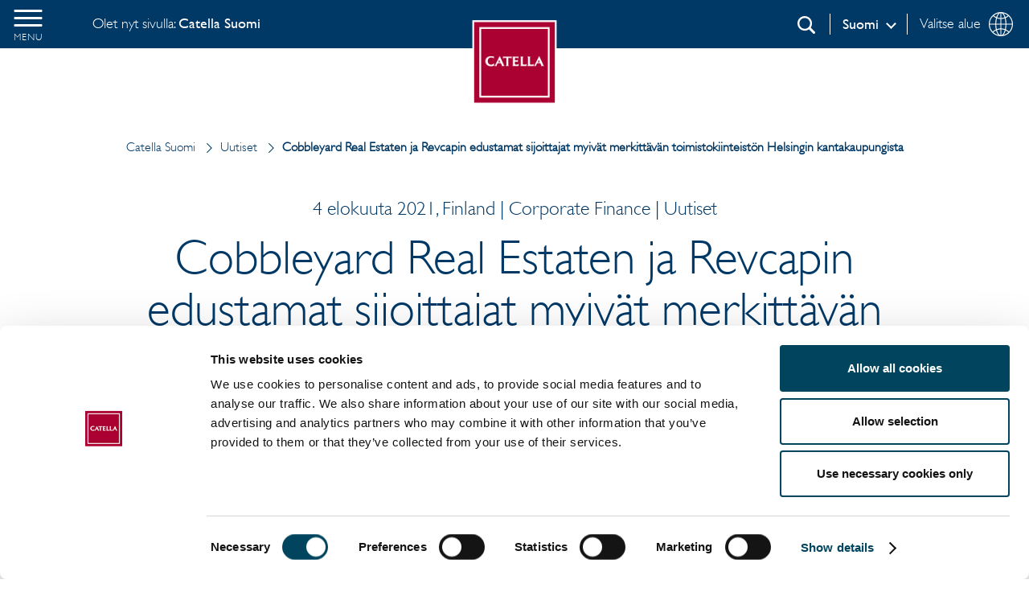

--- FILE ---
content_type: text/html; charset=utf-8
request_url: https://www.catella.com/fi/suomi/uutiset/corporate-finance/2021/cobbleyard-real-estaten-ja-revcapin-edustamat-sijoittajat-myivat-merkittavan-toimistokiinteiston-helsingin-kantakaupungista
body_size: 21395
content:
<!DOCTYPE html><html lang=fi class=no-js prefix="og: http://ogp.me/ns#"><head><meta charset=utf-8><meta name=viewport content="width=device-width, initial-scale=1.0"><title>Cobbleyard Real Estaten ja Revcapin edustamat sijoittajat myiv&#228;t merkitt&#228;v&#228;n toimistokiinteist&#246;n Helsingin kantakaupungista</title><meta charset=utf-8><meta content=57878 name=pageid><meta content="Catella toimi Cobbleyard Real Estaten ja Revcapin edustamien sijoittajien neuvonantajana merkittävän toimistokiinteistön myynnissä Helsingin Sörnäisistä.
" name=description><meta content=Catella,Cobbleyard,Revcap,NREP,Sörnäinen,Helsinki,toimistokiinteistö,kiinteistökauppa name=keywords><meta content="INDEX, FOLLOW" name=robots><meta content=10948219320 property=buildversion><meta content="Cobbleyard Real Estaten ja Revcapin edustamat sijoittajat myivät merkittävän toimistokiinteistön Helsingin kantakaupungista" property=og:title><meta content="Catella toimi Cobbleyard Real Estaten ja Revcapin edustamien sijoittajien neuvonantajana merkittävän toimistokiinteistön myynnissä Helsingin Sörnäisistä.
" property=og:description><meta content=https://www.catella.com/fi/suomi/uutiset/corporate-finance/2021/cobbleyard-real-estaten-ja-revcapin-edustamat-sijoittajat-myivat-merkittavan-toimistokiinteiston-helsingin-kantakaupungista property=og:url><meta content=https://www.catella.com/globalassets/scaled/factory800_800x654_80.jpg property=og:image><meta content=Start property=og:site_name><meta content=website property=og:type><meta content=summary name=twitter:card><meta content="Cobbleyard Real Estaten ja Revcapin edustamat sijoittajat myivät merkittävän toimistokiinteistön Helsingin kantakaupungista" name=twitter:title><meta content="Catella toimi Cobbleyard Real Estaten ja Revcapin edustamien sijoittajien neuvonantajana merkittävän toimistokiinteistön myynnissä Helsingin Sörnäisistä.
" name=twitter:description><meta content=https://www.catella.com/globalassets/scaled/factory800_800x654_80.jpg name=twitter:image><meta content=Start name=apple-mobile-web-app-title><meta content=Start name=application-name><link rel=canonical href=https://www.catella.com/fi/suomi/uutiset/corporate-finance/2021/cobbleyard-real-estaten-ja-revcapin-edustamat-sijoittajat-myivat-merkittavan-toimistokiinteiston-helsingin-kantakaupungista><script id=Cookiebot src=https://consent.cookiebot.com/uc.js data-cbid=5ef1dc97-2320-49a7-bd7f-88ee82942884 async></script><link rel="shortcut icon" href=/favicon.ico type=image/x-icon><script>var lf=[],d=document,w=window,raf=w.requestAnimationFrame||w.mozRequestAnimationFrame||w.webkitRequestAnimationFrame||w.msRequestAnimationFrame,af=function(a,b){var c=d.getElementsByTagName("head")[0],e=a.indexOf(".js")>0?"script":"link",f=d.createElement(e);"link"===e?f.href=a:f.src=a,"link"===e&&(f.rel="stylesheet"),"function"==typeof b&&(f.onload=b),c.parentNode.insertBefore(f,c)};if(lfn=function(){if(w.lf.length)for(var a=0;a<w.lf.length;a++)"function"==typeof w.lf[a]&&w.lf[a]()},"fonts"in d){var f=d.fonts;f.load("1em Gill Sans W02 Book"),f.load("1em Gill Sans W02 Medium"),f.load("1em Gill Sans W04 Light")}!function(){w.lf.push(function(){var a=function(){var a=d.documentElement,b=" is-fontsloaded";a.className.indexOf(b)<0&&(a.className+=b)};"fontDisplay"in d.body.style?a():"fonts"in d?(d.fonts.ready.then(a),window.setTimeout(a,1e3)):af("/ui/scripts/libraries/fontfaceobserver.min.js",function(){if("function"==typeof FontFaceObserver){var b=new FontFaceObserver("Gill Sans W02 Book");o2=new FontFaceObserver("Gill Sans W02 Medium"),o3=new FontFaceObserver("Gill Sans W04 Light"),Promise.all([b.load(),o2.load(),o3.load()]).then(a)}})})}();</script><style>.tabsblock-content-container .mfnblock--card{display:none;overflow:auto}.tabsblock-content-container .mfnblock--card[aria-hidden=false]{display:block}.tabsblock-content-container .mfnblock--card .mfn-text{font-size:18px;line-height:26px;text-align:center;max-width:570px;margin-left:auto;margin-right:auto}.tabsblock-content-container .mfnblock--navigation{display:-ms-flexbox;display:flex;gap:32px;margin:0 auto 65px;padding:0 42px;position:relative;-ms-flex-wrap:wrap;flex-wrap:wrap}.tabsblock-content-container .mfnblock--navigation h2{margin:0}.tabsblock-content-container .mfnblock--navigation:after{content:'';position:absolute;bottom:0;left:0;height:3px;width:100%;border-radius:2px;background-color:rgba(0,0,0,.1)}.tabsblock-content-container .mfnblock--navigation__button{font-size:20px;line-height:27px;color:rgba(0,0,0,.4);font-weight:700;position:relative;padding-bottom:18px;text-align:start}.tabsblock-content-container .mfnblock--navigation__button[aria-selected=true]{color:#00455d}.tabsblock-content-container .mfnblock--navigation__button[aria-selected=true]:after{content:'';position:absolute;bottom:0;left:0;height:3px;width:100%;border-radius:2px;background-color:#00455d}article,aside,details,figcaption,figure,footer,header,hgroup,main,menu,nav,section,summary{display:block}audio,canvas,progress,video{display:inline-block;vertical-align:baseline}audio:not([controls]){display:none;height:0}[hidden],template{display:none}a:active,a:hover{outline:0}abbr[title]{border-bottom:1px dotted}b,optgroup,strong{font-weight:700}dfn{font-style:italic}small{font-size:80%}sub,sup{font-size:75%;line-height:0;position:relative;vertical-align:baseline}sup{top:-.5em}sub{bottom:-.25em}img{border:0;display:block;max-width:100%;height:auto}svg:not(:root){overflow:hidden}hr{-moz-box-sizing:content-box;box-sizing:content-box;height:0}pre,textarea{overflow:auto}button,input,optgroup,select,textarea{color:inherit;font:inherit;margin:0}button,select{text-transform:none}button,html input[type=button],input[type=reset],input[type=submit]{-webkit-appearance:button;cursor:pointer}button[disabled],html input[disabled]{cursor:default}button::-moz-focus-inner,input::-moz-focus-inner{border:0;padding:0}input{line-height:normal}input[type=checkbox],input[type=radio]{box-sizing:border-box;padding:0}input[type=number]::-webkit-inner-spin-button,input[type=number]::-webkit-outer-spin-button{height:auto}input[type=search]{-webkit-appearance:textfield;-moz-box-sizing:content-box;-webkit-box-sizing:content-box;box-sizing:content-box}input[type=search]::-webkit-search-cancel-button,input[type=search]::-webkit-search-decoration{-webkit-appearance:none}legend{border:0;padding:0}table{border-collapse:collapse;border-spacing:0}td,th{padding:0}.hidden,[hidden]{display:none!important}.pure-img{max-width:100%;height:auto;display:block}.pure-g{letter-spacing:-.31em;text-rendering:optimizespeed;font-family:FreeSans,Arimo,"Droid Sans",Helvetica,Arial,sans-serif;display:-webkit-flex;-webkit-flex-flow:row wrap;display:-ms-flexbox;-ms-flex-flow:row wrap;-ms-align-content:flex-start;-webkit-align-content:flex-start;align-content:flex-start}.opera-only:-o-prefocus,.pure-g{word-spacing:-.43em}.pure-u{display:inline-block;zoom:1;letter-spacing:normal;word-spacing:normal;vertical-align:top;text-rendering:auto}.pure-u-1,.pure-u-1-1,.pure-u-1-12,.pure-u-1-2,.pure-u-1-24,.pure-u-1-3,.pure-u-1-4,.pure-u-1-5,.pure-u-1-6,.pure-u-1-8,.pure-u-10-24,.pure-u-11-12,.pure-u-11-24,.pure-u-12-24,.pure-u-13-24,.pure-u-14-24,.pure-u-15-24,.pure-u-16-24,.pure-u-17-24,.pure-u-18-24,.pure-u-19-24,.pure-u-2-24,.pure-u-2-3,.pure-u-2-5,.pure-u-20-24,.pure-u-21-24,.pure-u-22-24,.pure-u-23-24,.pure-u-24-24,.pure-u-3-24,.pure-u-3-4,.pure-u-3-5,.pure-u-3-8,.pure-u-4-24,.pure-u-4-5,.pure-u-5-12,.pure-u-5-24,.pure-u-5-5,.pure-u-5-6,.pure-u-5-8,.pure-u-6-24,.pure-u-7-12,.pure-u-7-24,.pure-u-7-8,.pure-u-8-24,.pure-u-9-24{display:inline-block;zoom:1;letter-spacing:normal;word-spacing:normal;vertical-align:top;text-rendering:auto}.pure-u-1-24{width:4.1667%}.pure-u-1-12,.pure-u-2-24{width:8.3333%}.pure-u-1-8,.pure-u-3-24{width:12.5%}.pure-u-1-6,.pure-u-4-24{width:16.6667%}.pure-u-1-5{width:20%}.pure-u-5-24{width:20.8333%}.pure-u-1-4,.pure-u-6-24{width:25%}.pure-u-7-24{width:29.1667%}.pure-u-1-3,.pure-u-8-24{width:33.3333%}.pure-u-3-8,.pure-u-9-24{width:37.5%}.pure-u-2-5{width:40%}.pure-u-10-24,.pure-u-5-12{width:41.6667%}.pure-u-11-24{width:45.8333%}.pure-u-1-2,.pure-u-12-24{width:50%}.pure-u-13-24{width:54.1667%}.pure-u-14-24,.pure-u-7-12{width:58.3333%}.pure-u-3-5{width:60%}.pure-u-15-24,.pure-u-5-8{width:62.5%}.pure-u-16-24,.pure-u-2-3{width:66.6667%}.pure-u-17-24{width:70.8333%}.pure-u-18-24,.pure-u-3-4{width:75%}.pure-u-19-24{width:79.1667%}.pure-u-4-5{width:80%}.pure-u-20-24,.pure-u-5-6{width:83.3333%}.pure-u-21-24,.pure-u-7-8{width:87.5%}.pure-u-11-12,.pure-u-22-24{width:91.6667%}.pure-u-23-24{width:95.8333%}.pure-u-1,.pure-u-1-1,.pure-u-24-24,.pure-u-5-5{width:100%}@media screen and (min-width:35.5em){.pure-u-sm-1,.pure-u-sm-1-1,.pure-u-sm-1-12,.pure-u-sm-1-2,.pure-u-sm-1-24,.pure-u-sm-1-3,.pure-u-sm-1-4,.pure-u-sm-1-5,.pure-u-sm-1-6,.pure-u-sm-1-8,.pure-u-sm-10-24,.pure-u-sm-11-12,.pure-u-sm-11-24,.pure-u-sm-12-24,.pure-u-sm-13-24,.pure-u-sm-14-24,.pure-u-sm-15-24,.pure-u-sm-16-24,.pure-u-sm-17-24,.pure-u-sm-18-24,.pure-u-sm-19-24,.pure-u-sm-2-24,.pure-u-sm-2-3,.pure-u-sm-2-5,.pure-u-sm-20-24,.pure-u-sm-21-24,.pure-u-sm-22-24,.pure-u-sm-23-24,.pure-u-sm-24-24,.pure-u-sm-3-24,.pure-u-sm-3-4,.pure-u-sm-3-5,.pure-u-sm-3-8,.pure-u-sm-4-24,.pure-u-sm-4-5,.pure-u-sm-5-12,.pure-u-sm-5-24,.pure-u-sm-5-5,.pure-u-sm-5-6,.pure-u-sm-5-8,.pure-u-sm-6-24,.pure-u-sm-7-12,.pure-u-sm-7-24,.pure-u-sm-7-8,.pure-u-sm-8-24,.pure-u-sm-9-24{display:inline-block;zoom:1;letter-spacing:normal;word-spacing:normal;vertical-align:top;text-rendering:auto}.pure-u-sm-1-24{width:4.1667%}.pure-u-sm-1-12,.pure-u-sm-2-24{width:8.3333%}.pure-u-sm-1-8,.pure-u-sm-3-24{width:12.5%}.pure-u-sm-1-6,.pure-u-sm-4-24{width:16.6667%}.pure-u-sm-1-5{width:20%}.pure-u-sm-5-24{width:20.8333%}.pure-u-sm-1-4,.pure-u-sm-6-24{width:25%}.pure-u-sm-7-24{width:29.1667%}.pure-u-sm-1-3,.pure-u-sm-8-24{width:33.3333%}.pure-u-sm-3-8,.pure-u-sm-9-24{width:37.5%}.pure-u-sm-2-5{width:40%}.pure-u-sm-10-24,.pure-u-sm-5-12{width:41.6667%}.pure-u-sm-11-24{width:45.8333%}.pure-u-sm-1-2,.pure-u-sm-12-24{width:50%}.pure-u-sm-13-24{width:54.1667%}.pure-u-sm-14-24,.pure-u-sm-7-12{width:58.3333%}.pure-u-sm-3-5{width:60%}.pure-u-sm-15-24,.pure-u-sm-5-8{width:62.5%}.pure-u-sm-16-24,.pure-u-sm-2-3{width:66.6667%}.pure-u-sm-17-24{width:70.8333%}.pure-u-sm-18-24,.pure-u-sm-3-4{width:75%}.pure-u-sm-19-24{width:79.1667%}.pure-u-sm-4-5{width:80%}.pure-u-sm-20-24,.pure-u-sm-5-6{width:83.3333%}.pure-u-sm-21-24,.pure-u-sm-7-8{width:87.5%}.pure-u-sm-11-12,.pure-u-sm-22-24{width:91.6667%}.pure-u-sm-23-24{width:95.8333%}.pure-u-sm-1,.pure-u-sm-1-1,.pure-u-sm-24-24,.pure-u-sm-5-5{width:100%}}@media screen and (min-width:48em){.pure-u-md-1,.pure-u-md-1-1,.pure-u-md-1-12,.pure-u-md-1-2,.pure-u-md-1-24,.pure-u-md-1-3,.pure-u-md-1-4,.pure-u-md-1-5,.pure-u-md-1-6,.pure-u-md-1-8,.pure-u-md-10-24,.pure-u-md-11-12,.pure-u-md-11-24,.pure-u-md-12-24,.pure-u-md-13-24,.pure-u-md-14-24,.pure-u-md-15-24,.pure-u-md-16-24,.pure-u-md-17-24,.pure-u-md-18-24,.pure-u-md-19-24,.pure-u-md-2-24,.pure-u-md-2-3,.pure-u-md-2-5,.pure-u-md-20-24,.pure-u-md-21-24,.pure-u-md-22-24,.pure-u-md-23-24,.pure-u-md-24-24,.pure-u-md-3-24,.pure-u-md-3-4,.pure-u-md-3-5,.pure-u-md-3-8,.pure-u-md-4-24,.pure-u-md-4-5,.pure-u-md-5-12,.pure-u-md-5-24,.pure-u-md-5-5,.pure-u-md-5-6,.pure-u-md-5-8,.pure-u-md-6-24,.pure-u-md-7-12,.pure-u-md-7-24,.pure-u-md-7-8,.pure-u-md-8-24,.pure-u-md-9-24{display:inline-block;zoom:1;letter-spacing:normal;word-spacing:normal;vertical-align:top;text-rendering:auto}.pure-u-md-1-24{width:4.1667%}.pure-u-md-1-12,.pure-u-md-2-24{width:8.3333%}.pure-u-md-1-8,.pure-u-md-3-24{width:12.5%}.pure-u-md-1-6,.pure-u-md-4-24{width:16.6667%}.pure-u-md-1-5{width:20%}.pure-u-md-5-24{width:20.8333%}.pure-u-md-1-4,.pure-u-md-6-24{width:25%}.pure-u-md-7-24{width:29.1667%}.pure-u-md-1-3,.pure-u-md-8-24{width:33.3333%}.pure-u-md-3-8,.pure-u-md-9-24{width:37.5%}.pure-u-md-2-5{width:40%}.pure-u-md-10-24,.pure-u-md-5-12{width:41.6667%}.pure-u-md-11-24{width:45.8333%}.pure-u-md-1-2,.pure-u-md-12-24{width:50%}.pure-u-md-13-24{width:54.1667%}.pure-u-md-14-24,.pure-u-md-7-12{width:58.3333%}.pure-u-md-3-5{width:60%}.pure-u-md-15-24,.pure-u-md-5-8{width:62.5%}.pure-u-md-16-24,.pure-u-md-2-3{width:66.6667%}.pure-u-md-17-24{width:70.8333%}.pure-u-md-18-24,.pure-u-md-3-4{width:75%}.pure-u-md-19-24{width:79.1667%}.pure-u-md-4-5{width:80%}.pure-u-md-20-24,.pure-u-md-5-6{width:83.3333%}.pure-u-md-21-24,.pure-u-md-7-8{width:87.5%}.pure-u-md-11-12,.pure-u-md-22-24{width:91.6667%}.pure-u-md-23-24{width:95.8333%}.pure-u-md-1,.pure-u-md-1-1,.pure-u-md-24-24,.pure-u-md-5-5{width:100%}}@media screen and (min-width:64em){.pure-u-lg-1,.pure-u-lg-1-1,.pure-u-lg-1-12,.pure-u-lg-1-2,.pure-u-lg-1-24,.pure-u-lg-1-3,.pure-u-lg-1-4,.pure-u-lg-1-5,.pure-u-lg-1-6,.pure-u-lg-1-8,.pure-u-lg-10-24,.pure-u-lg-11-12,.pure-u-lg-11-24,.pure-u-lg-12-24,.pure-u-lg-13-24,.pure-u-lg-14-24,.pure-u-lg-15-24,.pure-u-lg-16-24,.pure-u-lg-17-24,.pure-u-lg-18-24,.pure-u-lg-19-24,.pure-u-lg-2-24,.pure-u-lg-2-3,.pure-u-lg-2-5,.pure-u-lg-20-24,.pure-u-lg-21-24,.pure-u-lg-22-24,.pure-u-lg-23-24,.pure-u-lg-24-24,.pure-u-lg-3-24,.pure-u-lg-3-4,.pure-u-lg-3-5,.pure-u-lg-3-8,.pure-u-lg-4-24,.pure-u-lg-4-5,.pure-u-lg-5-12,.pure-u-lg-5-24,.pure-u-lg-5-5,.pure-u-lg-5-6,.pure-u-lg-5-8,.pure-u-lg-6-24,.pure-u-lg-7-12,.pure-u-lg-7-24,.pure-u-lg-7-8,.pure-u-lg-8-24,.pure-u-lg-9-24{display:inline-block;zoom:1;letter-spacing:normal;word-spacing:normal;vertical-align:top;text-rendering:auto}.pure-u-lg-1-24{width:4.1667%}.pure-u-lg-1-12,.pure-u-lg-2-24{width:8.3333%}.pure-u-lg-1-8,.pure-u-lg-3-24{width:12.5%}.pure-u-lg-1-6,.pure-u-lg-4-24{width:16.6667%}.pure-u-lg-1-5{width:20%}.pure-u-lg-5-24{width:20.8333%}.pure-u-lg-1-4,.pure-u-lg-6-24{width:25%}.pure-u-lg-7-24{width:29.1667%}.pure-u-lg-1-3,.pure-u-lg-8-24{width:33.3333%}.pure-u-lg-3-8,.pure-u-lg-9-24{width:37.5%}.pure-u-lg-2-5{width:40%}.pure-u-lg-10-24,.pure-u-lg-5-12{width:41.6667%}.pure-u-lg-11-24{width:45.8333%}.pure-u-lg-1-2,.pure-u-lg-12-24{width:50%}.pure-u-lg-13-24{width:54.1667%}.pure-u-lg-14-24,.pure-u-lg-7-12{width:58.3333%}.pure-u-lg-3-5{width:60%}.pure-u-lg-15-24,.pure-u-lg-5-8{width:62.5%}.pure-u-lg-16-24,.pure-u-lg-2-3{width:66.6667%}.pure-u-lg-17-24{width:70.8333%}.pure-u-lg-18-24,.pure-u-lg-3-4{width:75%}.pure-u-lg-19-24{width:79.1667%}.pure-u-lg-4-5{width:80%}.pure-u-lg-20-24,.pure-u-lg-5-6{width:83.3333%}.pure-u-lg-21-24,.pure-u-lg-7-8{width:87.5%}.pure-u-lg-11-12,.pure-u-lg-22-24{width:91.6667%}.pure-u-lg-23-24{width:95.8333%}.pure-u-lg-1,.pure-u-lg-1-1,.pure-u-lg-24-24,.pure-u-lg-5-5{width:100%}}@media screen and (min-width:80em){.pure-u-xl-1,.pure-u-xl-1-1,.pure-u-xl-1-12,.pure-u-xl-1-2,.pure-u-xl-1-24,.pure-u-xl-1-3,.pure-u-xl-1-4,.pure-u-xl-1-5,.pure-u-xl-1-6,.pure-u-xl-1-8,.pure-u-xl-10-24,.pure-u-xl-11-12,.pure-u-xl-11-24,.pure-u-xl-12-24,.pure-u-xl-13-24,.pure-u-xl-14-24,.pure-u-xl-15-24,.pure-u-xl-16-24,.pure-u-xl-17-24,.pure-u-xl-18-24,.pure-u-xl-19-24,.pure-u-xl-2-24,.pure-u-xl-2-3,.pure-u-xl-2-5,.pure-u-xl-20-24,.pure-u-xl-21-24,.pure-u-xl-22-24,.pure-u-xl-23-24,.pure-u-xl-24-24,.pure-u-xl-3-24,.pure-u-xl-3-4,.pure-u-xl-3-5,.pure-u-xl-3-8,.pure-u-xl-4-24,.pure-u-xl-4-5,.pure-u-xl-5-12,.pure-u-xl-5-24,.pure-u-xl-5-5,.pure-u-xl-5-6,.pure-u-xl-5-8,.pure-u-xl-6-24,.pure-u-xl-7-12,.pure-u-xl-7-24,.pure-u-xl-7-8,.pure-u-xl-8-24,.pure-u-xl-9-24{display:inline-block;zoom:1;letter-spacing:normal;word-spacing:normal;vertical-align:top;text-rendering:auto}.pure-u-xl-1-24{width:4.1667%}.pure-u-xl-1-12,.pure-u-xl-2-24{width:8.3333%}.pure-u-xl-1-8,.pure-u-xl-3-24{width:12.5%}.pure-u-xl-1-6,.pure-u-xl-4-24{width:16.6667%}.pure-u-xl-1-5{width:20%}.pure-u-xl-5-24{width:20.8333%}.pure-u-xl-1-4,.pure-u-xl-6-24{width:25%}.pure-u-xl-7-24{width:29.1667%}.pure-u-xl-1-3,.pure-u-xl-8-24{width:33.3333%}.pure-u-xl-3-8,.pure-u-xl-9-24{width:37.5%}.pure-u-xl-2-5{width:40%}.pure-u-xl-10-24,.pure-u-xl-5-12{width:41.6667%}.pure-u-xl-11-24{width:45.8333%}.pure-u-xl-1-2,.pure-u-xl-12-24{width:50%}.pure-u-xl-13-24{width:54.1667%}.pure-u-xl-14-24,.pure-u-xl-7-12{width:58.3333%}.pure-u-xl-3-5{width:60%}.pure-u-xl-15-24,.pure-u-xl-5-8{width:62.5%}.pure-u-xl-16-24,.pure-u-xl-2-3{width:66.6667%}.pure-u-xl-17-24{width:70.8333%}.pure-u-xl-18-24,.pure-u-xl-3-4{width:75%}.pure-u-xl-19-24{width:79.1667%}.pure-u-xl-4-5{width:80%}.pure-u-xl-20-24,.pure-u-xl-5-6{width:83.3333%}.pure-u-xl-21-24,.pure-u-xl-7-8{width:87.5%}.pure-u-xl-11-12,.pure-u-xl-22-24{width:91.6667%}.pure-u-xl-23-24{width:95.8333%}.pure-u-xl-1,.pure-u-xl-1-1,.pure-u-xl-24-24,.pure-u-xl-5-5{width:100%}}@media screen and (min-width:90em){.pure-u-xxl-1,.pure-u-xxl-1-1,.pure-u-xxl-1-12,.pure-u-xxl-1-2,.pure-u-xxl-1-24,.pure-u-xxl-1-3,.pure-u-xxl-1-4,.pure-u-xxl-1-5,.pure-u-xxl-1-6,.pure-u-xxl-1-8,.pure-u-xxl-10-24,.pure-u-xxl-11-12,.pure-u-xxl-11-24,.pure-u-xxl-12-24,.pure-u-xxl-13-24,.pure-u-xxl-14-24,.pure-u-xxl-15-24,.pure-u-xxl-16-24,.pure-u-xxl-17-24,.pure-u-xxl-18-24,.pure-u-xxl-19-24,.pure-u-xxl-2-24,.pure-u-xxl-2-3,.pure-u-xxl-2-5,.pure-u-xxl-20-24,.pure-u-xxl-21-24,.pure-u-xxl-22-24,.pure-u-xxl-23-24,.pure-u-xxl-24-24,.pure-u-xxl-3-24,.pure-u-xxl-3-4,.pure-u-xxl-3-5,.pure-u-xxl-3-8,.pure-u-xxl-4-24,.pure-u-xxl-4-5,.pure-u-xxl-5-12,.pure-u-xxl-5-24,.pure-u-xxl-5-5,.pure-u-xxl-5-6,.pure-u-xxl-5-8,.pure-u-xxl-6-24,.pure-u-xxl-7-12,.pure-u-xxl-7-24,.pure-u-xxl-7-8,.pure-u-xxl-8-24,.pure-u-xxl-9-24{display:inline-block;zoom:1;letter-spacing:normal;word-spacing:normal;vertical-align:top;text-rendering:auto}.pure-u-xxl-1-24{width:4.1667%}.pure-u-xxl-1-12,.pure-u-xxl-2-24{width:8.3333%}.pure-u-xxl-1-8,.pure-u-xxl-3-24{width:12.5%}.pure-u-xxl-1-6,.pure-u-xxl-4-24{width:16.6667%}.pure-u-xxl-1-5{width:20%}.pure-u-xxl-5-24{width:20.8333%}.pure-u-xxl-1-4,.pure-u-xxl-6-24{width:25%}.pure-u-xxl-7-24{width:29.1667%}.pure-u-xxl-1-3,.pure-u-xxl-8-24{width:33.3333%}.pure-u-xxl-3-8,.pure-u-xxl-9-24{width:37.5%}.pure-u-xxl-2-5{width:40%}.pure-u-xxl-10-24,.pure-u-xxl-5-12{width:41.6667%}.pure-u-xxl-11-24{width:45.8333%}.pure-u-xxl-1-2,.pure-u-xxl-12-24{width:50%}.pure-u-xxl-13-24{width:54.1667%}.pure-u-xxl-14-24,.pure-u-xxl-7-12{width:58.3333%}.pure-u-xxl-3-5{width:60%}.pure-u-xxl-15-24,.pure-u-xxl-5-8{width:62.5%}.pure-u-xxl-16-24,.pure-u-xxl-2-3{width:66.6667%}.pure-u-xxl-17-24{width:70.8333%}.pure-u-xxl-18-24,.pure-u-xxl-3-4{width:75%}.pure-u-xxl-19-24{width:79.1667%}.pure-u-xxl-4-5{width:80%}.pure-u-xxl-20-24,.pure-u-xxl-5-6{width:83.3333%}.pure-u-xxl-21-24,.pure-u-xxl-7-8{width:87.5%}.pure-u-xxl-11-12,.pure-u-xxl-22-24{width:91.6667%}.pure-u-xxl-23-24{width:95.8333%}.pure-u-xxl-1,.pure-u-xxl-1-1,.pure-u-xxl-24-24,.pure-u-xxl-5-5{width:100%}}.accessibilityshortcuts{position:absolute;top:-1000px;padding:0;margin:0}.accessibilityshortcuts a:active,.accessibilityshortcuts a:focus{position:absolute!important;top:1000px;white-space:nowrap;padding:5px 20px;margin:0;font-weight:400;left:10px;color:#000;background:#fff;z-index:1000}[aria-hidden=false]{opacity:1;visibility:visible;height:auto}[aria-hidden=true]{opacity:0;visibility:hidden;margin:0;padding:0}html.js [aria-hidden=true]{height:0}.contentareasection.button-wrapper{text-align:center;margin-top:30px}.btn,.white-button a,button.mfn-sub-submit,button[type=reset],button[type=submit],input[type=button],input[type=reset],input[type=submit]{display:inline-block;background:0 0;padding:20px 30px;text-align:center;font-size:1.6rem;font-family:'Gill Sans W02 Medium',Arial,Helvetica,sans-serif;font-weight:400;text-decoration:none;text-transform:uppercase;letter-spacing:.5px;line-height:.8;color:#003866;border:2px solid #003866;cursor:pointer;outline:0;transition-property:color,border,background;transition-timing-function:cubic-bezier(.45,.05,.55,.95);transition-duration:.15s}.btn.current,.btn:active,.btn:focus,.btn:hover,.white-button a.current,.white-button a:active,.white-button a:focus,.white-button a:hover,button.mfn-sub-submit.current,button.mfn-sub-submit:active,button.mfn-sub-submit:focus,button.mfn-sub-submit:hover,button[type=reset].current,button[type=reset]:active,button[type=reset]:focus,button[type=reset]:hover,button[type=submit].current,button[type=submit]:active,button[type=submit]:focus,button[type=submit]:hover,input[type=button].current,input[type=button]:active,input[type=button]:focus,input[type=button]:hover,input[type=reset].current,input[type=reset]:active,input[type=reset]:focus,input[type=reset]:hover,input[type=submit].current,input[type=submit]:active,input[type=submit]:focus,input[type=submit]:hover{background-color:#003866;color:#fff;text-decoration:none}.btn.white,.white-button a.white,button.mfn-sub-submit.white,button[type=reset].white,button[type=submit].white,input[type=button].white,input[type=reset].white,input[type=submit].white{color:#fff;border:2px solid #fff}.btn.white:active,.btn.white:focus,.btn.white:hover,.white-button a.white:active,.white-button a.white:focus,.white-button a.white:hover,button.mfn-sub-submit.white:active,button.mfn-sub-submit.white:focus,button.mfn-sub-submit.white:hover,button[type=reset].white:active,button[type=reset].white:focus,button[type=reset].white:hover,button[type=submit].white:active,button[type=submit].white:focus,button[type=submit].white:hover,input[type=button].white:active,input[type=button].white:focus,input[type=button].white:hover,input[type=reset].white:active,input[type=reset].white:focus,input[type=reset].white:hover,input[type=submit].white:active,input[type=submit].white:focus,input[type=submit].white:hover{background-color:#fff;color:#003866;text-decoration:none}.btn.searchbtn,.white-button a.searchbtn,button.mfn-sub-submit.searchbtn,button[type=reset].searchbtn,button[type=submit].searchbtn,input[type=button].searchbtn,input[type=reset].searchbtn,input[type=submit].searchbtn{padding:10px 20px;position:relative;top:10px;width:100%}@media screen and (min-width:48em){.btn.searchbtn,.white-button a.searchbtn,button.mfn-sub-submit.searchbtn,button[type=reset].searchbtn,button[type=submit].searchbtn,input[type=button].searchbtn,input[type=reset].searchbtn,input[type=submit].searchbtn{width:initial;top:2px}}.btn-dropdown{position:relative;width:initial;font-size:1.8rem;color:#fff;padding:0 20px 0 0;transition-property:color,border,background;transition-timing-function:cubic-bezier(.45,.05,.55,.95);transition-duration:.15s;font-family:'Gill Sans W02 Medium',Arial,Helvetica,sans-serif;font-weight:400}.btn-dropdown:after{content:"";position:absolute;right:0;top:8px;width:7px;height:7px;border-right:2px solid #fff;border-bottom:2px solid #fff;-webkit-transform:rotateZ(44deg);-ms-transform:rotate(44deg);transform:rotateZ(44deg)}.btn-dropdown:active,.btn-dropdown:focus,.btn-dropdown:hover{background:#003866}.white-button{text-align:center;margin-top:35px}@font-face{font-family:"Gill Sans W04 Light";src:url(/assets/fonts/99f44245-9d58-4190-a64e-a3376f8b53b3.eot?#iefix);src:url(/assets/fonts/99f44245-9d58-4190-a64e-a3376f8b53b3.eot?#iefix) format("eot"),url(/assets/fonts/3054685f-9d62-4022-a91b-c967a77f0399.woff2) format("woff2"),url(/assets/fonts/bef137ae-8972-46a3-9a77-f0453736e755.woff) format("woff"),url(/assets/fonts/c4072f74-697b-4348-a99d-a43bc92d5416.ttf) format("truetype"),url(/assets/fonts/2f1959a9-36af-4490-bdb5-aec3ca90bbb2.#2f1959a9-36af-4490-bdb5-aec3ca90bbb2) format("svg");font-weight:400;font-style:normal}@font-face{font-family:'Gill Sans W02 Book';src:url(/assets/fonts/GillBook.eot);src:url(/assets/fonts/GillBook.woff) format('woff'),url(/assets/fonts/GillBook.ttf) format('truetype'),url(/assets/fonts/GillBook.svg) format('svg');font-weight:400;font-style:normal}@font-face{font-family:"Gill Sans W02 Medium";src:url(/assets/fonts/df888e01-3d42-4e4a-bbb8-7b8bbd7d55f0.eot?#iefix);src:url(/assets/fonts/df888e01-3d42-4e4a-bbb8-7b8bbd7d55f0.eot?#iefix) format("eot"),url(/assets/fonts/06157589-34c5-42b4-b0fb-f3a3147029ee.woff2) format("woff2"),url(/assets/fonts/ecb83bdf-e0aa-4a30-9394-c5a32be731ff.woff) format("woff"),url(/assets/fonts/28878a98-b041-4ebc-a448-f6d4b50c87b2.ttf) format("truetype"),url(/assets/fonts/782849e5-a129-4cc1-8fa5-934ae2a82537.#782849e5-a129-4cc1-8fa5-934ae2a82537) format("svg");font-weight:400;font-style:normal}input,textarea{margin:0 0 15px;color:#403b38;padding:10px;border-radius:2px;box-shadow:none;border:1px solid #ccc;display:block}fieldset{margin:0;padding:0;border:0}button{overflow:visible;background:0 0;border:0;padding:0;cursor:pointer}.select-wrapper{position:relative}.select-wrapper:after{content:'';height:0;width:0;border-top:8px solid #003866;border-left:6px solid transparent;border-right:6px solid transparent;top:50%;right:15px;margin-top:-3px;position:absolute}.select-wrapper.select-active:after{content:'';height:0;position:absolute;width:0;border-left:6px solid transparent;border-right:6px solid transparent;border-bottom:8px solid #003866;border-top:none;top:50%;right:15px;margin-top:-3px}select{-webkit-appearance:none;appearance:none}select::-ms-expand{display:none}.subscription-wrapper{overflow:hidden}.subscription-wrapper [class^=al-template-]:first-child{background:#bed7e9;padding:40px;margin:0 auto}.subscription-wrapper [class^=al-template-] form{width:100%;margin:0 auto}.subscription-wrapper [class^=al-template-] label{display:block}.subscription-wrapper [class^=al-template-] input[type=email],.subscription-wrapper [class^=al-template-] input[type=text]{width:calc(100% - 20px);display:inline-block}.subscription-wrapper [class^=al-template-] .al-input-field:nth-child(3) label{width:100%;padding-left:23px;margin-bottom:10px}.subscription-wrapper [class^=al-template-] .al-input-field:nth-child(3) label:first-child{float:none;padding-left:0}.subscription-wrapper [class^=al-template-] .al-input-field:nth-child(3) input[type=checkbox]{float:left;margin:8px 0 0}@media screen and (min-width:48em){.subscription-wrapper [class^=al-template-]:first-child{width:55%}.subscription-wrapper [class^=al-template-] form{width:75%}}.formscontainerblock{margin:25px 0}.formscontainerblock .inner{background:#bed7e9;padding:40px;overflow:hidden}.formscontainerblock .inner:first-child{background:#bed7e9;padding:40px;margin:0 auto}.formscontainerblock .inner form{width:100%;margin:0 auto}.formscontainerblock .inner h2{margin-top:0}.formscontainerblock .inner label{display:block}.formscontainerblock .inner input[type=email],.formscontainerblock .inner input[type=text],.formscontainerblock .inner textarea{width:calc(100% - 20px);display:inline-block}.formscontainerblock .inner select{width:100%;display:inline-block}.formscontainerblock .inner fieldset input{float:left;position:relative;top:7px;margin-right:5px}.formscontainerblock .inner fieldset label{float:left;margin-right:20px}.formscontainerblock .inner .al-input-field:nth-child(3) label{width:100%;padding-left:23px;margin-bottom:10px}.formscontainerblock .inner .al-input-field:nth-child(3) label:first-child{float:none;padding-left:0}.formscontainerblock .inner .al-input-field:nth-child(3) input[type=checkbox]{float:left;margin:8px 0 0}@media screen and (min-width:48em){.formscontainerblock .inner [class^=al-template-]:first-child{width:55%}.formscontainerblock .inner [class^=al-template-] form{width:75%}}.formscontainerblock .inner .EPiServerForms .Form__Status .Form__Success__Message{background-color:#fff}.newsletter-subscribe{background:#bed7e9;padding:40px;margin:0 auto}.newsletter-subscribe table tr{border:none}.newsletter-subscribe form{width:75%;margin:0 auto}.newsletter-subscribe table{display:none}.newsletter-subscribe .company-input input,.newsletter-subscribe .email-input input{width:94%}@media screen and (max-width:47.99em){.newsletter-subscribe form{width:100%}.newsletter-subscribe .company-input input,.newsletter-subscribe .email-input input{width:91%}}.newsletter-subscribe label{font-family:'Gill Sans W04 Light',Arial,Helvetica,sans-serif;font-size:18px}.website-wrapper{overflow-x:hidden}.contentarea{padding:50px 0;background-position:center;background-repeat:no-repeat;background-size:cover}.visuallyhidden{border:0;clip:rect(0 0 0 0);height:1px;margin:-1px;overflow:hidden;padding:0;position:absolute;width:1px}.hidden-desktop,.visible-phone,.visible-tablet{display:none!important}.visible-desktop{display:inherit!important}.overflow-hidden{overflow:hidden}@media screen and (min-width:768px) and (max-width:1023px),print{.hidden-desktop{display:inherit!important}.visible-desktop{display:none!important}.visible-tablet{display:inherit!important}.hidden-tablet{display:none!important}}@media screen and (max-width:767px){.hidden-desktop{display:inherit!important}.visible-desktop{display:none!important}.visible-phone{display:inherit!important}.hidden-phone{display:none!important}}h1,h2,h3,h4{font-style:normal;margin:0 0 15px}h2,h3,h4{font-family:'Gill Sans W02 Book',Arial,Helvetica,sans-serif;font-weight:400}.h1,h1{font-family:'Gill Sans W04 Light',Arial,Helvetica,sans-serif;font-weight:400;line-height:1.1;font-size:3.6rem;text-align:center;color:#003866}.h1 .is-fontsloaded,h1 .is-fontsloaded{letter-spacing:1px}.h2,h2{font-size:2.6rem;line-height:1.2;color:#000}.h2 a,h2 a{color:#000;text-decoration:none}.h2 .is-fontsloaded,h2 .is-fontsloaded{letter-spacing:1px}.h3,h3{font-size:2.4rem;line-height:1.2;color:#000}.h3 .is-fontsloaded,h3 .is-fontsloaded{letter-spacing:.5px}.h4,h4{font-size:2.4rem;line-height:1.2;color:#000}.h4 .is-fontsloaded,h4 .is-fontsloaded{letter-spacing:.5px}.h5,h5{font-size:2.2rem;line-height:1.2;font-style:normal;color:#000}.h5 .is-fontsloaded,h5 .is-fontsloaded{letter-spacing:.5px}.article-header{padding:22px 0}.article-header .date{margin-bottom:16px}.article-heading{position:relative;margin:0 0 20px}.article-heading:after{content:"";position:absolute;left:50%;-webkit-transform:translateX(-50%);-ms-transform:translateX(-50%);transform:translateX(-50%);bottom:-25px;width:60px;height:1px;background:#003866}.article-mainbody{width:80%;margin:0 auto}.article-mainbody .bigblue-headline,.article-mainbody .mediumlightblue-headline,.article-mainbody h1,.article-mainbody h2,.article-mainbody h3,.article-mainbody h4{margin:20px 0 5px}.article-mainbody h1{font-family:'Gill Sans W04 Light',Arial,Helvetica,sans-serif;font-weight:400}.article-mainbody .bigblue-headline,.article-mainbody .mediumlightblue-headline,.article-mainbody h2,.article-mainbody h3,.article-mainbody h4{font-family:'Gill Sans W02 Book',Arial,Helvetica,sans-serif;font-weight:400}.bigblue-headline{font-size:3.6rem;color:#003866;margin:25px 0 15px}.mediumlightblue-headline{color:#769fc0;margin:10px 0 15px;font-size:3rem}.section-heading{font-size:3.6rem;font-family:'Gill Sans W04 Light',Arial,Helvetica,sans-serif;font-weight:400;text-align:center;color:#003866;position:relative;margin:0 0 30px}.section-heading:after{content:"";width:60px;height:1px;background:#003866;position:absolute;bottom:-12px;left:50%;-webkit-transform:translateX(-50%);-ms-transform:translateX(-50%);transform:translateX(-50%)}@media screen and (min-width:64em){.article-header{padding:0 22px 30px}h1{font-size:6rem;line-height:1.06666667}h2{font-size:2.8rem;line-height:1.17647059}h3{font-size:2.4rem;line-height:1.28571429}h4{font-size:2.2rem;line-height:1.36363636}.bigblue-headline{font-size:4.8rem}.mediumlightblue-headline{font-size:3.6rem}.section-heading{font-size:4.2rem}}.hero{display:-webkit-flex;display:-ms-flexbox;display:flex;-webkit-justify-content:center;-ms-flex-pack:center;justify-content:center;-webkit-align-items:center;-ms-flex-align:center;align-items:center;min-height:400px;height:auto;width:100%;overflow:hidden;position:relative;background-size:cover;background-position:center;background-repeat:no-repeat;padding:20px 0 40px}.hero.slim{min-height:300px}.hero video{display:none}@media screen and (min-width:80em){.hero.has-video{position:relative;background:0 0}.hero.has-video video{display:block;min-width:101%;margin-left:-5px;margin-top:-1px;position:absolute;left:50%;-webkit-transform:translateX(-50%);-ms-transform:translateX(-50%);transform:translateX(-50%);bottom:0}}@media screen and (min-width:90em){.hero.slim{min-height:380px}.hero.slim .hero-content{padding:4rem 3rem}.hero{min-height:500px;height:auto;margin-top:-15px}}.hero-textplate{display:-webkit-flex;display:-ms-flexbox;display:flex;-ms-flex-pack:center;-webkit-justify-content:center;justify-content:center;-webkit-align-items:flex-end;-ms-flex-align:end;align-items:flex-end;text-align:center;height:100%}.hero-textplate .btn{margin-top:1.5rem;line-height:1.2}@media all and (-ms-high-contrast:none),(-ms-high-contrast:active){.hero-textplate{position:absolute!important;top:55%;left:50%;-webkit-transform:translateX(-50%) translateY(-50%);-ms-transform:translateX(-50%) translateY(-50%);transform:translateX(-50%) translateY(-50%)}}.hero-content{padding:25px}.hero-content-wrapper{display:-webkit-flex;display:-ms-flexbox;display:flex;-webkit-flex-direction:column;-ms-flex-direction:column;flex-direction:column;-webkit-align-items:flex-end;-ms-flex-align:end;align-items:flex-end;background-color:rgba(128,128,128,.3);padding-top:40%}@media only screen and (min-width:768px) and (max-width:768px){.hero-content-wrapper{padding-top:13%}}@media only screen and (min-width:769px){.hero-content-wrapper{padding-top:0}}.hero-content-wrapper .sectioncontainer{padding:0}.hero-content .startpage-hero-heading{font-size:2.4rem;font-family:'Gill Sans W04 Light',Arial,Helvetica,sans-serif;font-weight:400;line-height:28px;color:#fff}.hero-content .hero-text{font-size:3rem;font-family:'Gill Sans W04 Light',Arial,Helvetica,sans-serif;font-weight:400;line-height:1.1;color:#fff}.hero-content .startpage-hero-text p{font-family:'Gill Sans W02 Book',Arial,Helvetica,sans-serif;font-size:1.6rem;line-height:24px;margin:15px auto 0;text-align:center;padding-top:10px;position:relative;color:#fff}.hero-content .startpage-hero-text p a{color:inherit}.hero-content .startpage-hero-text p:before{content:"";width:100%;height:1px;background:#fff;position:absolute;left:50%;top:0;-webkit-transform:translateX(-50%);-ms-transform:translateX(-50%);transform:translateX(-50%)}.hero-content .btn{color:#fff;border-color:#fff;font-size:1.4rem;padding:15px}@media screen and (min-width:35.5em){.hero-textplate .btn{margin-top:3rem}.hero-content{padding:4rem 5rem}.hero-content .startpage-hero-heading{font-size:4.8rem;line-height:54px}.hero-content .hero-text{font-size:3.2rem}}.hero-content.text-white h1,.hero-content.text-white h2,.hero-content.text-white h3,.hero-content.text-white h4,.hero-content.text-white h5,.hero-content.text-white h6,.hero-content.text-white p{color:#fff}.hero-content.text-white .startpage-hero-text p:before{background:#fff}.hero-content.text-black h1,.hero-content.text-black h2,.hero-content.text-black h3,.hero-content.text-black h4,.hero-content.text-black h5,.hero-content.text-black h6,.hero-content.text-black p{color:#000}.hero-content.text-black .startpage-hero-text p:before{background:#000}.hero-content.text-blue h1,.hero-content.text-blue h2,.hero-content.text-blue h3,.hero-content.text-blue h4,.hero-content.text-blue h5,.hero-content.text-blue h6,.hero-content.text-blue p{color:#003866}.hero-content.text-blue .startpage-hero-text p:before{background:#003866}.hero-content.bg-gray,.hero-content.bg-gray.opacity-100{background-color:grey}.hero-content.bg-gray.opacity-90{background-color:rgba(128,128,128,.9)}.hero-content.bg-gray.opacity-80{background-color:rgba(128,128,128,.8)}.hero-content.bg-gray.opacity-70{background-color:rgba(128,128,128,.7)}.hero-content.bg-gray.opacity-50{background-color:rgba(128,128,128,.5)}.hero-content.bg-gray.opacity-30{background-color:rgba(128,128,128,.3)}.hero-content.bg-gray.opacity-0{background-color:transparent;padding:1rem 3rem}@media screen and (min-width:48em){.hero-content .startpage-hero-text p{width:60%}.hero-content.bg-gray.opacity-0{padding:1rem 4rem}}@media screen and (min-width:80em){.hero-content{padding:3rem 5rem}.hero-content.bg-gray.opacity-0{padding:5rem 5rem 1rem}}.hero-content.bg-blue{background-color:#003866}.hero-content.bg-blue .btn{border-color:#fff;color:#fff}.hero-content.bg-blue .btn:active,.hero-content.bg-blue .btn:focus,.hero-content.bg-blue .btn:hover{border-color:#003866;background:#003866;color:#fff}.hero-content.bg-blue.opacity-100{background-color:#003866}.hero-content.bg-blue.opacity-90{background-color:rgba(0,56,102,.9)}.hero-content.bg-blue.opacity-80{background-color:rgba(0,56,102,.8)}.hero-content.bg-blue.opacity-70{background-color:rgba(0,56,102,.7)}.hero-content.bg-blue.opacity-50{background-color:rgba(0,56,102,.5)}.hero-content.bg-blue.opacity-30{background-color:rgba(0,56,102,.3)}.hero-content.bg-blue.opacity-0{background-color:transparent;padding:1rem 3rem}.hero-content.bg-blue.opacity-0.text-white .startpage-hero-heading{text-shadow:0 2px 3px rgba(0,0,0,.3)}@media screen and (min-width:48em){.hero-content.bg-blue.opacity-0{padding:1rem 4rem}}@media screen and (min-width:80em){.hero-content.bg-blue.opacity-0{padding:5rem 5rem 1rem}}.hero-content.bg-purple{background-color:#614168}.hero-content.bg-purple .btn{border-color:#fff;color:#fff}.hero-content.bg-purple .btn:active,.hero-content.bg-purple .btn:focus,.hero-content.bg-purple .btn:hover{border-color:#614168;background:#614168;color:#fff}.hero-content.bg-purple.opacity-100{background-color:#614168}.hero-content.bg-purple.opacity-90{background-color:rgba(97,65,104,.9)}.hero-content.bg-purple.opacity-80{background-color:rgba(97,65,104,.8)}.hero-content.bg-purple.opacity-70{background-color:rgba(97,65,104,.7)}.hero-content.bg-purple.opacity-50{background-color:rgba(97,65,104,.5)}.hero-content.bg-purple.opacity-30{background-color:rgba(97,65,104,.3)}.hero-content.bg-purple.opacity-0{background-color:transparent;padding:1rem 3rem}.hero-content.bg-purple.opacity-0.text-white .startpage-hero-heading{text-shadow:0 2px 3px rgba(0,0,0,.3)}@media screen and (min-width:48em){.hero-content.bg-purple.opacity-0{padding:1rem 4rem}}@media screen and (min-width:80em){.hero-content.bg-purple.opacity-0{padding:5rem 5rem 1rem}}.hero-content.bg-white,.hero-content.bg-white.opacity-100{background-color:#fff}.hero-content.bg-white.opacity-90{background-color:rgba(255,255,255,.9)}.hero-content.bg-white.opacity-80{background-color:rgba(255,255,255,.8)}.hero-content.bg-white.opacity-70{background-color:rgba(255,255,255,.7)}.hero-content.bg-white.opacity-50{background-color:rgba(255,255,255,.5)}.hero-content.bg-white.opacity-30{background-color:rgba(255,255,255,.3)}.hero-content.bg-white.opacity-0{background-color:transparent;padding:1rem 3rem}@media screen and (min-width:48em){.hero-content.bg-white.opacity-0{padding:1rem 4rem}}@media screen and (min-width:80em){.hero-content.bg-white.opacity-0{padding:5rem 5rem 1rem}}.hero.not-main-site .hero-content-wrapper{padding-top:0}figure{position:relative;width:100%;display:block;margin:0}figure[data-hascopyright=true] .attribution{color:#fff;position:absolute;right:0;bottom:0;font-size:1.3rem;cursor:pointer;min-height:22px;min-width:22px;left:calc(100% - 22px);transition-property:background,left;transition-duration:.2s}figure[data-hascopyright=true] .attribution:after{display:block;content:url(../../assets/images/icons/cc-by.svg);position:absolute;right:4px;bottom:4px;width:15px;height:15px}figure[data-hascopyright=true] .attribution span{display:none;position:relative;opacity:0;transition:opacity .1s;transition-delay:.3s;white-space:nowrap}figure[data-hascopyright=true] .attribution:hover{left:0;background:rgba(0,0,0,.6)}figure[data-hascopyright=true] .attribution:hover span{opacity:1;display:block;padding-left:10px}picture{position:relative;width:100%;display:block}picture img{position:absolute;left:0;top:0;width:100%;height:100%}svg{max-width:100%;max-height:100%}.ineditorimageblock-content{padding:25px 0;position:relative}.ineditorimageblock-content .original-image{width:100%;cursor:pointer}.ineditorimageblock-content .popup-image-icon{position:absolute;background-color:rgba(0,0,0,.5);background-size:contain;background-repeat:no-repeat;background-position:center;top:0;right:0;width:30px;height:30px;padding:0 10px;border-bottom-left-radius:10px;cursor:pointer}@media screen and (min-width:35.5em){.ineditorimageblock-content.wide{width:65%;height:auto;margin:0 auto;display:block}}.languageselector{display:inline-block}.languageselector .btn-dropdown:active,.languageselector .btn-dropdown:focus,.languageselector .btn-dropdown:hover{background:0 0;outline:0}.languageselector-link{display:inline-block}body.menu-open{margin-left:0}body.menu-open .pageheader-mainmenucontainer .visiting{margin-left:20px}body.menu-open .pageheader-mainmenucontainer #menu-toggle{background:#003866}body.menu-open .pageheader-mainmenucontainer #menu-toggle .menu-icon{position:absolute;top:12px;left:17px;height:22px;width:35px}body.menu-open .pageheader-mainmenucontainer #menu-toggle .menu-icon .center-line,body.menu-open .pageheader-mainmenucontainer #menu-toggle .menu-icon:after,body.menu-open .pageheader-mainmenucontainer #menu-toggle .menu-icon:before{background:#fff}body.menu-open .pageheader-mainmenucontainer .menu-toggle-text .closed,body.menu-open .pageheader-mainmenucontainer .menu-toggle-text .opened{color:#003866}body.group-site.menu-open .pageheader-mainmenucontainer #menu-toggle{background:#003866}body.group-site.menu-open .pageheader-mainmenucontainer #menu-toggle .menu-icon{position:absolute;top:12px;left:17px;height:22px;width:35px}body.group-site.menu-open .pageheader-mainmenucontainer #menu-toggle .menu-icon .center-line,body.group-site.menu-open .pageheader-mainmenucontainer #menu-toggle .menu-icon:after,body.group-site.menu-open .pageheader-mainmenucontainer #menu-toggle .menu-icon:before{background:#fff}body.group-site.menu-open .pageheader-mainmenucontainer .menu-toggle-text .closed,body.group-site.menu-open .pageheader-mainmenucontainer .menu-toggle-text .opened{color:#003866}body.group-site .pageheader-mainmenucontainer #menu-toggle{background:#003866}.pageheader-mainmenucontainer{position:relative}.pageheader-mainmenucontainer .menu-toggle-container{display:block;position:fixed;top:0;left:0;z-index:99;width:70px}.pageheader-mainmenucontainer #menu-toggle{width:70px;height:60px;cursor:pointer;color:#fff;text-transform:uppercase;text-align:center;border:0;transition:bottom 2s;background:#003866}.pageheader-mainmenucontainer #menu-toggle .menu-icon{position:absolute;top:18px;left:17px;height:22px;width:35px}.pageheader-mainmenucontainer #menu-toggle .menu-icon .center-line,.pageheader-mainmenucontainer #menu-toggle .menu-icon:after,.pageheader-mainmenucontainer #menu-toggle .menu-icon:before{position:absolute;left:50%;-webkit-transform:translateX(-50%);-ms-transform:translateX(-50%);transform:translateX(-50%);width:30px;height:4px;border-radius:2px;background:#fff;content:""}.pageheader-mainmenucontainer #menu-toggle .menu-icon:before{top:0}.pageheader-mainmenucontainer #menu-toggle .menu-icon .center-line{top:10px;-moz-opacity:1;-khtml-opacity:1;-webkit-opacity:1;opacity:1}.pageheader-mainmenucontainer #menu-toggle .menu-icon:after{top:20px}.pageheader-mainmenucontainer #menu-toggle:active,.pageheader-mainmenucontainer #menu-toggle:focus,.pageheader-mainmenucontainer #menu-toggle:hover{text-decoration:none;outline:0}.pageheader-mainmenucontainer #menu-toggle .menu-toggle-text{border:0;clip:rect(0 0 0 0);height:1px;margin:-1px;overflow:hidden;padding:0;position:absolute;width:1px}.pageheader-mainmenucontainer #menu-toggle.menu-open .center-line{-moz-opacity:0!important;-khtml-opacity:0!important;-webkit-opacity:0!important;opacity:0!important}.pageheader-mainmenucontainer #menu-toggle.menu-open .menu-icon:before{top:15px;-webkit-transform:translateX(-50%) rotate(45deg);-ms-transform:translateX(-50%) rotate(45deg);transform:translateX(-50%) rotate(45deg)}.pageheader-mainmenucontainer #menu-toggle.menu-open .menu-icon:after{top:15px;-webkit-transform:translateX(-50%) rotate(-45deg);-ms-transform:translateX(-50%) rotate(-45deg);transform:translateX(-50%) rotate(-45deg)}.pageheader-mainmenucontainer #menu-toggle.menu-open .menu-toggle-text .opened{display:block}.pageheader-mainmenucontainer #menu-toggle.menu-open .menu-toggle-text .closed{display:none}.pageheader-mainmenucontainer .animate #menu-toggle{transition:background .3s ease-out}.pageheader-mainmenucontainer .animate #menu-toggle .menu-icon .center-line,.pageheader-mainmenucontainer .animate #menu-toggle .menu-icon:after,.pageheader-mainmenucontainer .animate #menu-toggle .menu-icon:before{transition:opacity .3s,top .3s,-webkit-transform .3s;transition:transform .3s,opacity .3s,top .3s;transition:transform .3s,opacity .3s,top .3s,-webkit-transform .3s}.pageheader-mainmenucontainer .visiting{color:#fff;display:inline-block;margin-left:110px;margin-top:5px}.pageheader-mainmenucontainer #menu-container{background:#f8f8f8;height:100%;width:310px;position:fixed;left:-310px;top:0;will-change:top;-webkit-backface-visibility:hidden;backface-visibility:hidden;z-index:18;font-family:'Gill Sans W02 Book',Arial,Helvetica,sans-serif;font-weight:400;overflow-y:auto}.pageheader-mainmenucontainer #menu-container.animate{transition:left .3s ease-out}.pageheader-mainmenucontainer #menu-container.menu-open{left:0}.pageheader-mainmenucontainer #menu-container ul{list-style:none;padding:0;margin:0}.pageheader-mainmenucontainer #menu-container ul>.selected.has-children>a{font-family:'Gill Sans W02 Book',Arial,Helvetica,sans-serif;font-weight:400}.pageheader-mainmenucontainer #menu-container .menu-item{position:relative;background:0 0;transition:background .2s ease-out;font-size:1.8rem}.pageheader-mainmenucontainer #menu-container .menu-item a{color:#06354b;display:block;padding:20px;letter-spacing:.5px}.pageheader-mainmenucontainer #menu-container .menu-item a.current,.pageheader-mainmenucontainer #menu-container .menu-item a:hover{text-decoration:underline}.pageheader-mainmenucontainer #menu-container .menu-item.start{padding-left:27px;position:relative}.pageheader-mainmenucontainer #menu-container .menu-item.start:before{content:"";background-image:url("data:image/svg+xml;charset=UTF-8,%3Csvg%20width%3D%2220%22%20height%3D%2216%22%20xmlns%3D%22http%3A%2F%2Fwww.w3.org%2F2000%2Fsvg%22%3E%3Cpath%20d%3D%22M0%207.856h.004v-.003L0%207.856zm19.327-.523L10.267.095A.427.427%200%200%200%2010%200a.508.508%200%200%200-.266.106L.673%207.344a.277.277%200%200%200-.122.22c0%20.167.17.302.378.302h2.147v7.986h5v-3.01c0-.17.172-.307.383-.307h3.075c.212%200%20.384.138.384.307v3.01h5.004V7.858l2.148-.002c.21%200%20.379-.135.379-.302a.276.276%200%200%200-.122-.22zm.673.533l-.004-.002v.002H20z%22%20fill%3D%22%23467D8F%22%20fill-rule%3D%22nonzero%22%2F%3E%3C%2Fsvg%3E");background-size:20px;position:absolute;left:20px;top:23px;width:20px;height:16px}.pageheader-mainmenucontainer #menu-container .menu-item.has-children.selected{background-color:#f8fafb}.pageheader-mainmenucontainer #menu-container .menu-item.menu-item-level-2.has-children.selected{background-color:#eff3f6}.pageheader-mainmenucontainer #menu-container .menu-item.menu-item-level-3.has-children.selected{background-color:#e4ecf0}.pageheader-mainmenucontainer #menu-container .menu-item .submenu-level-3 li a{font-size:1.5rem;padding-left:40px}.is-fontsloaded .pageheader-mainmenucontainer #menu-container .menu-item .submenu-level-3 li a{font-size:1.5rem}.pageheader-mainmenucontainer #menu-container .menu-item .submenu-level-4{padding-left:10px}.is-fontsloaded .pageheader-mainmenucontainer #menu-container .menu-item .submenu-level-4 a,.pageheader-mainmenucontainer #menu-container .menu-item .submenu-level-4 a{font-size:1.3rem}.pageheader-mainmenucontainer #menu-container .lvl-1>li{border-bottom:1px solid #dce6eb}.pageheader-mainmenucontainer #menu-container .lvl-1>li a{text-decoration:none;padding:20px 55px 18px 20px}.pageheader-mainmenucontainer #menu-container .submenu{list-style:none;padding:0 0 15px}.pageheader-mainmenucontainer #menu-container .submenu.closed{display:none}.pageheader-mainmenucontainer #menu-container .submenu.opened{display:block}.pageheader-mainmenucontainer #menu-container .submenu .menu-item{border:none}.pageheader-mainmenucontainer #menu-container .submenu .menu-item a{font-size:1.6rem;padding:10px 45px 10px 30px;text-transform:none;display:inline-block}.pageheader-mainmenucontainer .nav-container{height:calc(100% - 80px);width:100%;margin-top:25px}.pageheader-mainmenucontainer .nav-container .icon-plus{position:absolute;right:13px;top:23px;display:block;width:21px;height:21px;cursor:pointer}.pageheader-mainmenucontainer .nav-container .icon-plus:before{content:"";position:absolute;width:14px;height:2px;background:#003866;top:11px;left:3px}.pageheader-mainmenucontainer .nav-container .icon-plus:after{content:"";position:absolute;width:2px;height:14px;background:#003866;top:5px;left:9px}.pageheader-mainmenucontainer .nav-container .icon-minus{position:absolute;right:13px;top:23px;display:block;width:21px;height:21px;cursor:pointer}.pageheader-mainmenucontainer .nav-container .icon-minus:before{content:"";position:absolute;width:14px;height:2px;background:#003866;top:11px;left:3px}.pageheader-mainmenucontainer .nav-container .submenu .icon-plus{top:12px;cursor:pointer;right:13px}.pageheader-mainmenucontainer .nav-container .submenu .icon-plus:before{width:11px;height:1px;top:10px;left:4px}.pageheader-mainmenucontainer .nav-container .submenu .icon-plus:after{width:1px;height:11px}.pageheader-mainmenucontainer .nav-container .submenu .icon-minus{top:12px;cursor:pointer;right:13px}.pageheader-mainmenucontainer .nav-container .submenu .icon-minus:before{width:11px;height:1px;top:10px;left:4px}.pageheader-mainmenucontainer .mobile-login{display:none}.pageheader-mainmenucontainer .mobile-languageselector,.pageheader-mainmenucontainer .mobile-login{background:#fff;border-bottom:1px solid #dce6eb}.pageheader-mainmenucontainer .mobile-languageselector .btn-dropdown,.pageheader-mainmenucontainer .mobile-login .btn-dropdown{font-size:1.8rem;width:100%;text-align:left;padding:15px 20px}.pageheader-mainmenucontainer .mobile-languageselector .btn-dropdown:after,.pageheader-mainmenucontainer .mobile-login .btn-dropdown:after{display:none}.pageheader-mainmenucontainer .mobile-languageselector .btn-dropdown span,.pageheader-mainmenucontainer .mobile-login .btn-dropdown span{position:relative;color:#003866}.pageheader-mainmenucontainer .mobile-languageselector .btn-dropdown span:after,.pageheader-mainmenucontainer .mobile-login .btn-dropdown span:after{content:"";position:absolute;right:-14px;top:9px;width:5px;height:5px;background:0 0;border-bottom:2px solid #003866;border-right:2px solid #003866;-webkit-transform:rotateZ(-44deg);-ms-transform:rotate(-44deg);transform:rotateZ(-44deg)}.pageheader-mainmenucontainer .mobile-languageselector .btn-dropdown:active,.pageheader-mainmenucontainer .mobile-languageselector .btn-dropdown:focus,.pageheader-mainmenucontainer .mobile-languageselector .btn-dropdown:hover,.pageheader-mainmenucontainer .mobile-login .btn-dropdown:active,.pageheader-mainmenucontainer .mobile-login .btn-dropdown:focus,.pageheader-mainmenucontainer .mobile-login .btn-dropdown:hover{background:#fff}.pageheader-mainmenucontainer .mobile-languageselector .btn-dropdown[aria-expanded=true] span:after,.pageheader-mainmenucontainer .mobile-login .btn-dropdown[aria-expanded=true] span:after{-webkit-transform:rotateZ(44deg);-ms-transform:rotate(44deg);transform:rotateZ(44deg);top:7px}.pageheader-mainmenucontainer .dropdown-content ul{padding:0 0 0 10px;margin:-8px 0 0}.pageheader-mainmenucontainer .dropdown-content ul li{border:none}.pageheader-mainmenucontainer .dropdown-content ul li a{padding:5px 20px}.pageheader-mainmenucontainer .menu-bottom-links{padding:10px 30px}.pageheader-mainmenucontainer .menu-bottom-links ul li{padding:5px 0}.pageheader-mainmenucontainer .menu-bottom-links ul li a{color:#003866}.pageheader-mainmenucontainer .goto-main{padding:20px 55px 18px 20px;background:#f8fafb;border-bottom:1px solid #dce6eb}.pageheader-mainmenucontainer .goto-main a{text-decoration:none;font-size:1.7rem;color:#003866}.pageheader-mainmenucontainer .goto-main:hover a{text-decoration:underline}@media screen and (min-width:64em){.hero-content{min-width:900px;width:900px}.hero-content .startpage-hero-heading{font-size:6rem;font-family:'Gill Sans W04 Light',Arial,Helvetica,sans-serif;font-weight:400}.hero-content .hero-text{font-size:3.6rem}body.menu-open .pageheader-mainmenucontainer #menu-toggle{background:#fff}body.menu-open .pageheader-mainmenucontainer #menu-toggle .menu-icon .center-line,body.menu-open .pageheader-mainmenucontainer #menu-toggle .menu-icon:after,body.menu-open .pageheader-mainmenucontainer #menu-toggle .menu-icon:before{background:#003866}body.group-site.menu-open .pageheader-mainmenucontainer #menu-toggle{background:#fff}body.group-site.menu-open .pageheader-mainmenucontainer #menu-toggle .menu-icon .center-line,body.group-site.menu-open .pageheader-mainmenucontainer #menu-toggle .menu-icon:after,body.group-site.menu-open .pageheader-mainmenucontainer #menu-toggle .menu-icon:before{background:#003866}.mobile-languageselector,.mobile-login{display:none}.pageheader-mainmenucontainer .nav-container{height:calc(95% - 140px);margin-top:140px}.pageheader-mainmenucontainer .nav-container .icon-plus:before{width:10px;top:9px;left:5px}.pageheader-mainmenucontainer .nav-container .icon-plus:after{height:10px;top:5px;left:9px}.pageheader-mainmenucontainer .nav-container .icon-minus:before{width:10px;top:9px;left:5px}.pageheader-mainmenucontainer #menu-toggle .menu-icon{position:absolute;top:12px;left:17px;height:22px;width:35px}.pageheader-mainmenucontainer #menu-toggle .menu-icon .center-line,.pageheader-mainmenucontainer #menu-toggle .menu-icon:after,.pageheader-mainmenucontainer #menu-toggle .menu-icon:before{width:35px;height:3px;border-radius:2px}.pageheader-mainmenucontainer #menu-toggle .menu-icon:before{top:0}.pageheader-mainmenucontainer #menu-toggle .menu-icon .center-line{top:9px;-moz-opacity:1;-khtml-opacity:1;-webkit-opacity:1;opacity:1}.pageheader-mainmenucontainer #menu-toggle .menu-icon:after{top:18px}.pageheader-mainmenucontainer #menu-toggle .menu-toggle-text{clip:auto;height:auto;margin:31px 0 0;overflow:hidden;padding:0;position:static;width:auto;font-size:1.2rem;letter-spacing:1px}.pageheader-mainmenucontainer #menu-toggle .menu-toggle-text .opened{display:none}.pageheader-mainmenucontainer #menu-toggle .menu-toggle-text .closed{display:block}.pageheader-mainmenucontainer #menu-toggle.menu-open .menu-icon:before{top:10px;-webkit-transform:translateX(-50%) rotate(45deg);-ms-transform:translateX(-50%) rotate(45deg);transform:translateX(-50%) rotate(45deg)}.pageheader-mainmenucontainer #menu-toggle.menu-open .menu-icon:after{top:10px;-webkit-transform:translateX(-50%) rotate(-45deg);-ms-transform:translateX(-50%) rotate(-45deg);transform:translateX(-50%) rotate(-45deg)}.pageheader-mainmenucontainer #menu-container{box-shadow:none;background:#fff}.pageheader-mainmenucontainer #menu-container .menu-item{font-size:1.7rem}.pageheader-mainmenucontainer #menu-container .lvl-1>li a{padding:20px 55px 18px 20px}}@media screen and (min-width:90em){body.animate{transition:margin-left .3s ease-out}body.menu-open{margin-left:280px}}.pageheader{position:relative;top:0;z-index:100;width:100%}.pageheader-bottom{position:relative;width:100%;height:40px;padding:10px 0;background:#003866}.pageheader-logolink{position:absolute;left:50%;-webkit-transform:translateX(-50%);-ms-transform:translateX(-50%);transform:translateX(-50%);width:63px;height:63px;margin-top:-1px}.languageselector,.pageheader-login{border:0;clip:rect(0 0 0 0);height:1px;margin:-1px;overflow:hidden;padding:0;position:absolute;width:1px}.pageheader-togglemobilenav{position:absolute;overflow:hidden;outline:0;cursor:pointer}.pageheader-sitename,.pageheader-togglesearch{display:none}.pageheader-websitelist{display:block;float:right;margin-right:20px}.pageheader-websitelist .btn-open-websitelist{position:relative;color:#fff;font-size:1.8rem;padding-right:40px}.pageheader-websitelist .btn-open-websitelist span{border:0;clip:rect(0 0 0 0);height:1px;margin:-1px;overflow:hidden;padding:0;position:absolute;width:1px}.pageheader-websitelist .btn-open-websitelist:after{content:"";width:30px;height:30px;background-image:url("data:image/svg+xml;charset=UTF-8,%3Csvg%20width%3D%2230%22%20height%3D%2230%22%20xmlns%3D%22http%3A%2F%2Fwww.w3.org%2F2000%2Fsvg%22%3E%3Cpath%20d%3D%22M28.832%2015.55a13.79%2013.79%200%200%201-3.6%208.775%2015.03%2015.03%200%200%200-4.034-2.695c.42-1.844.669-3.903.705-6.08h6.93zm0-1.1h-6.929c-.042-2.573-.384-4.98-.95-7.065a14.964%2014.964%200%200%200%203.707-2.3%2013.799%2013.799%200%200%201%204.172%209.365zm-5.04-10.144a13.86%2013.86%200%200%201-3.174%201.963c-.672-2.036-1.574-3.69-2.621-4.787a13.798%2013.798%200%200%201%205.796%202.824zm-4.196%202.37a13.787%2013.787%200%200%201-4.046.77V1.22c1.652.378%203.1%202.435%204.046%205.456zM15.55%208.602a14.938%2014.938%200%200%200%204.36-.814c.496%201.954.797%204.226.836%206.66H15.55V8.604zm0%206.946h5.197a30.279%2030.279%200%200%201-.603%205.65%2014.95%2014.95%200%200%200-4.593-.896V15.55h-.001zm0%205.911c1.519.06%202.974.364%204.329.874-.925%203.556-2.503%206.029-4.329%206.446v-7.32zm2.446%207.057c1.208-1.265%202.222-3.27%202.913-5.746a13.863%2013.863%200%200%201%203.507%202.375%2013.807%2013.807%200%200%201-6.42%203.371zm-3.546.263c-1.826-.417-3.404-2.89-4.329-6.446%201.355-.51%202.81-.815%204.329-.874v7.32zm0-8.476c-1.61.058-3.153.37-4.594.896-.356-1.71-.57-3.625-.603-5.65h5.197v4.754zm0-5.854H9.253c.04-2.434.34-4.706.836-6.66%201.374.476%202.838.758%204.36.813v5.847zm0-7.004a13.79%2013.79%200%200%201-4.046-.771c.946-3.02%202.394-5.078%204.046-5.456v6.227zm-2.446-5.964c-1.048%201.097-1.95%202.752-2.622%204.787a13.845%2013.845%200%200%201-3.174-1.963%2013.79%2013.79%200%200%201%205.796-2.824zM5.34%205.086a15.013%2015.013%200%200%200%203.709%202.298c-.567%202.084-.908%204.492-.95%207.065h-6.93a13.799%2013.799%200%200%201%204.17-9.363zM1.168%2015.549h6.93c.035%202.178.285%204.237.705%206.081a15.035%2015.035%200%200%200-4.035%202.695%2013.792%2013.792%200%200%201-3.6-8.776zm4.416%209.597a13.87%2013.87%200%200%201%203.506-2.375c.692%202.476%201.705%204.481%202.914%205.746a13.808%2013.808%200%200%201-6.42-3.37zm24.405-9.597H30v-1.1h-.011C29.706%206.603%2023.397.294%2015.55.011V0h-1.1v.01C6.603.295.294%206.604.01%2014.45H0v1.1h.011a14.94%2014.94%200%200%200%203.942%209.596l-.02.022h.04a14.96%2014.96%200%200%200%2010.477%204.82V30h1.1v-.011a14.956%2014.956%200%200%200%2010.477-4.821h.04l-.02-.022a14.943%2014.943%200%200%200%203.942-9.597z%22%20fill%3D%22%23FFF%22%20fill-rule%3D%22nonzero%22%2F%3E%3C%2Fsvg%3E");background-repeat:no-repeat;background-size:30px;position:absolute;right:0;top:-15px}.pageheader-websitelist .websitelist-content{padding:70px 0 0;position:absolute;top:0;right:-100%;min-height:100vh;opacity:.7;width:100%;background:#003866;color:#fff;transition-property:opacity,right;transition-duration:.4s;transition-timing-function:ease-in}.pageheader-websitelist .websitelist-content.websitelist-active{opacity:1;z-index:200;right:0;min-height:200vh}.pageheader-websitelist .websitelist-content.websitelist-active .btn-close-websitelist{display:block}.pageheader-websitelist .websitelist-content .websitelist-logo{display:none}.pageheader-websitelist .websitelist-content .btn-close-websitelist{position:absolute;right:20px;top:10px;color:#fff;font-size:1.8rem;padding-right:40px;display:none}.pageheader-websitelist .websitelist-content .btn-close-websitelist span{border:0;clip:rect(0 0 0 0);height:1px;margin:-1px;overflow:hidden;padding:0;position:absolute;width:1px}.pageheader-websitelist .websitelist-content .btn-close-websitelist:after{content:"";width:30px;height:30px;background:url("data:image/svg+xml;charset=UTF-8,%3Csvg%20width%3D%2232%22%20height%3D%2232%22%20xmlns%3D%22http%3A%2F%2Fwww.w3.org%2F2000%2Fsvg%22%3E%3Cg%20transform%3D%22translate(1%201)%22%20stroke%3D%22%23DCE6EB%22%20fill%3D%22none%22%20fill-rule%3D%22evenodd%22%3E%3Ccircle%20cx%3D%2215%22%20cy%3D%2215%22%20r%3D%2215%22%2F%3E%3Cpath%20d%3D%22M15%2014.67l6.602-6.602a.233.233%200%201%201%20.33.33L15.33%2015l6.602%206.602a.233.233%200%201%201-.33.33L15%2015.33l-6.602%206.602a.233.233%200%201%201-.33-.33L14.67%2015%208.068%208.398a.233.233%200%200%201%20.33-.33L15%2014.67z%22%20stroke-linecap%3D%22round%22%2F%3E%3C%2Fg%3E%3C%2Fsvg%3E") 0 0/30px no-repeat;position:absolute;right:0;top:5px}.pageheader-websitelist .websitelist-content .big-link{display:table;margin:0 auto;text-align:center;font-size:30px;text-decoration:none;color:#fff;font-family:'Gill Sans W04 Light',Arial,Helvetica,sans-serif;font-weight:400;padding-right:25px}.pageheader-websitelist .websitelist-content .big-link:after{top:9px}.pageheader-websitelist .websitelist-content .big-link.current{font-family:'Gill Sans W02 Medium',Arial,Helvetica,sans-serif;font-weight:400}.pageheader-websitelist .websitelist-content .big-link:hover{text-decoration:underline}.pageheader-websitelist .websitelist-content .description{text-align:center;color:#fff;width:100%;margin:0 auto;padding-top:10px;line-height:1.2}.pageheader-websitelist .websitelist-content .choose-country{margin:30px auto 0;width:100%;padding-top:30px;position:relative}.pageheader-websitelist .websitelist-content .choose-country .choose-country-heading{text-align:center;font-size:2.4rem;color:#fff;position:relative;padding-top:10px;line-height:1.3;font-weight:700}.pageheader-websitelist .websitelist-content .choose-country .choose-country-heading:before{content:"";width:100%;height:1px;background:#fff;position:absolute;top:-24px;left:50%;-webkit-transform:translateX(-50%);-ms-transform:translateX(-50%);transform:translateX(-50%)}.pageheader-websitelist .websitelist-content .choose-country .choose-country-heading:after{position:absolute;bottom:-10px;left:50%;-webkit-transform:translateX(-50%);-ms-transform:translateX(-50%);transform:translateX(-50%);content:"";background:#fff;height:1px;width:31px}.pageheader-websitelist .websitelist-content .choose-country .regional-sites{margin:0 auto}.pageheader-websitelist .websitelist-content .choose-country .regional-sites ul{list-style:none;margin:30px auto 10px;padding:0;display:-ms-inline-grid;display:inline-grid;-ms-grid-columns:(auto)[3];grid-template-columns:repeat(3,auto);gap:4px 46px}@media screen and (max-width:47.99em){.pageheader-websitelist .websitelist-content .choose-country .regional-sites ul{display:-webkit-flex;display:-ms-flexbox;display:flex;-webkit-flex-direction:column;-ms-flex-direction:column;flex-direction:column;-webkit-align-items:center;-ms-flex-align:center;align-items:center;-webkit-justify-content:center;-ms-flex-pack:center;justify-content:center}}.pageheader-websitelist .websitelist-content .choose-country .regional-sites ul li{padding-bottom:10px}.pageheader-websitelist .websitelist-content .choose-country .regional-sites ul li.current a{font-family:'Gill Sans W02 Medium',Arial,Helvetica,sans-serif;font-weight:400}.pageheader-websitelist .websitelist-content .choose-country .regional-sites ul li a{color:#fff;text-decoration:none;font-size:2.2rem;padding-right:25px}.pageheader-websitelist .websitelist-content .choose-country .regional-sites ul li a.external-link:after{background-size:12px;top:9px}.pageheader-websitelist .websitelist-content .choose-country .regional-sites ul li a:hover{text-decoration:underline}.pageheader-websitelist .websitelist-content a.external-link:after{background-image:url("data:image/svg+xml;charset=UTF-8,%3Csvg%20width%3D%2214%22%20height%3D%2215%22%20viewBox%3D%220%200%2014%2015%22%20xmlns%3D%22http%3A%2F%2Fwww.w3.org%2F2000%2Fsvg%22%20xmlns%3Axlink%3D%22http%3A%2F%2Fwww.w3.org%2F1999%2Fxlink%22%3E%3Cpath%20d%3D%22M1.02%203.894v9.21h9.088V6.502c0-.404.338-.66.687-.525.205.08.323.266.324.518v7.04c0%20.405-.195.6-.59.6H.6c-.41%200-.598-.19-.598-.606%200-3.347%200-6.69-.002-10.036%200-.194.015-.39.186-.5.113-.07.26-.12.394-.12%202.053-.008%204.105-.006%206.158-.006h.79c.33%200%20.562.213.56.516-.004.298-.23.507-.554.507H1.02z%22%20fill%3D%22%23FFFFFF%22%20%2F%3E%3Cg%20transform%3D%22translate(6.853)%22%3E%3Cmask%20class%3D%22externallinkmask%22%20fill%3D%22%23fff%22%3E%3Cpath%20d%3D%22M7.077%207.2V.033H.002v7.17h7.075z%22%2F%3E%3C%2Fmask%3E%3Cpath%20d%3D%22M6.066%201.786c-.07.066-.11.105-.15.145C4.25%203.62%202.58%205.31.916%207c-.153.155-.32.242-.54.182-.356-.1-.492-.528-.257-.818.033-.045.076-.085.12-.127%201.65-1.674%203.302-3.35%204.954-5.023.04-.04.09-.074.134-.112l-.016-.046h-1.72c-.333%200-.563-.213-.56-.516.002-.302.232-.508.567-.508h2.89c.39%200%20.586.195.586.586v2.975c0%20.247-.128.43-.34.506-.2.07-.432.016-.55-.165-.068-.104-.112-.244-.115-.37-.01-.58-.003-1.16-.003-1.78%22%20fill%3D%22%23FFFFFF%22%20mask%3D%22url(.externallinkmask)%22%3E%3C%2Fpath%3E%3C%2Fg%3E%3C%2Fsvg%3E")}@media screen and (max-width:64em){.pageheader-top{display:none}}@media screen and (min-width:35.5em){.pageheader-logolink{width:80px;height:auto;margin:15px 0 0}.pageheader-websitelist .btn-open-websitelist span{clip:auto;height:auto;margin:0;overflow:hidden;padding:0;width:auto;top:6px;position:relative;display:block}.pageheader-websitelist .btn-open-websitelist:after{top:5px}.pageheader-websitelist .websitelist-content .btn-close-websitelist span{clip:auto;height:auto;margin:0;overflow:hidden;padding:0;width:auto;top:6px;position:relative}.pageheader-websitelist .websitelist-content .btn-close-websitelist:after{top:5px}.pageheader-websitelist .websitelist-content .choose-country .regional-sites{width:600px;margin:0 auto;text-align:left;display:-webkit-flex;display:-ms-flexbox;display:flex}}@media screen and (min-width:48em){.pageheader-websitelist .websitelist-content .description{font-size:2.4rem}.pageheader-websitelist .websitelist-content .choose-country .regional-sites ul{padding-left:70px}.pageheader-websitelist .websitelist-content .choose-country .regional-sites ul li a{font-size:2.4rem!important}.pageheader-websitelist .websitelist-content .choose-country .regional-sites ul li a.external-link:after{background-size:15px;top:6px}.pageheader-logolink{width:105px}.pageheader-websitelist .btn-open-websitelist span{clip:auto;height:auto;margin:0;overflow:hidden;padding:0;width:auto;top:6px;position:relative;display:block}.pageheader-websitelist .btn-open-websitelist:after{top:5px}.pageheader-websitelist .websitelist-content{padding:150px 0 0}.pageheader-websitelist .websitelist-content .websitelist-logo{display:block;position:absolute;top:20px;left:20px;width:105px;height:105px}.pageheader-websitelist .websitelist-content .big-link{font-size:33px}.pageheader-websitelist .websitelist-content .description{width:520px}.pageheader-websitelist .websitelist-content .choose-country,.pageheader-websitelist .websitelist-content .choose-country .choose-country-heading:before{width:600px}}@media screen and (min-width:64em){.pageheader-togglesearch{float:right;position:relative;margin-right:18px;margin-top:10px;display:block}.pageheader-togglesearch:after{display:block;margin:0 auto;background-repeat:no-repeat;background-position:0 0;background-image:url("data:image/svg+xml;charset=UTF-8,%3Csvg%20width%3D%2225%22%20height%3D%2225%22%20viewBox%3D%220%200%2025%2025%22%20xmlns%3D%22http%3A%2F%2Fwww.w3.org%2F2000%2Fsvg%22%3E%3Cpath%20d%3D%22M16.212%2018.703l5.774%205.774c.687.687%201.773.683%202.446.01l.09-.088c.67-.67.666-1.77-.012-2.448l-5.798-5.798c1.143-1.662%201.812-3.677%201.812-5.85C20.524%204.616%2015.93%200%2010.262%200S0%204.614%200%2010.306c0%205.692%204.594%2010.306%2010.262%2010.306%202.218%200%204.272-.707%205.95-1.91zm-5.95-.78c-4.19%200-7.585-3.41-7.585-7.617s3.396-7.618%207.585-7.618c4.19%200%207.585%203.41%207.585%207.618%200%204.207-3.396%207.617-7.585%207.617z%22%20fill%3D%22%23fff%22%20fill-rule%3D%22evenodd%22%3E%3C%2Fpath%3E%3C%2Fsvg%3E%0D%0A");background-size:22px 22px;width:22px;height:22px;content:""}body.menu-open .pageheader-sitename{margin-left:30px}.pageheader-sitename{float:left;color:#fff;margin-left:115px;margin-top:6px;display:block}.pageheader-sitename span{font-family:'Gill Sans W02 Medium',Arial,Helvetica,sans-serif;font-weight:400}.pageheader-login{clip:auto;height:auto;margin:0;overflow:hidden;padding:0;width:auto;position:absolute;right:212px;top:6px}.pageheader-login a{text-decoration:none}.languageselector{clip:auto;height:auto;margin:7px 15px 0 0;overflow:hidden;padding:0 15px;position:static;width:auto;float:right;border-right:1px solid #fff;border-left:1px solid #fff;text-align:center}.languageselector .languageselector-link{text-transform:capitalize;text-decoration:none}.languageselector .dropdown-content{position:absolute;top:60px;margin-left:-12px}.languageselector .dropdown-content ul li a{padding:7px 20px}}@media screen and (min-width:80em){.pageheader-mainmenucontainer #menu-container{width:280px;left:-280px}.pageheader-websitelist .website-content{padding:200px 0 0}}.anchor-links{position:static;width:100%;padding:2rem 0;display:-webkit-flex;display:-ms-flexbox;display:flex;-webkit-align-items:center;-ms-flex-align:center;align-items:center;-webkit-justify-content:center;-ms-flex-pack:center;justify-content:center;gap:1rem;background-color:#fff}.anchor-links.anchor-links-fixed{position:fixed;top:0;left:0;z-index:99;background-color:#fff;padding:.5em 0}.anchor-links .desktop-links{display:-webkit-flex;display:-ms-flexbox;display:flex;gap:1rem}.anchor-links .anchor-links-select-wrapper{display:none;position:relative;width:100%;background-color:#fff}.anchor-links .anchor-links-select-wrapper .mobile-select{width:100%;padding:1rem 3rem 1rem 1rem;border:1px solid #003866;border-radius:100px;appearance:none;-webkit-appearance:none;-moz-appearance:none;background:#fff;cursor:pointer;font-size:16px}.anchor-links .anchor-links-select-wrapper .mobile-select option{padding:1rem;background:#fff;color:#333}@media (max-width:768px){.anchor-links.anchor-links-fixed{padding:.5em}.anchor-links.anchor-links-fixed .select-wrapper{width:80%;float:right}.anchor-links .desktop-links{display:none}.anchor-links .anchor-links-select-wrapper{display:block;width:90%;margin:auto}}.anchor-links .link{padding:1rem 1.5rem;border:1px solid #003866}.anchor-links .link a{text-decoration:none;color:#003866;transition:color .3s ease}.anchor-links .link.active,.anchor-links .link:hover{background:#003866}.anchor-links .link.active a,.anchor-links .link:hover a{color:#fff}.categorytag{font-size:1.3rem;font-family:'Gill Sans W02 Medium',Arial,Helvetica,sans-serif;letter-spacing:.5px;background:#003866;padding:10px 25px 9px;line-height:.8;text-align:center;text-transform:uppercase;color:#fff;display:inline-block;margin-bottom:4px;border-radius:0}.categorytag.center{text-align:center}.categorytag.other{background:#fff;color:#003866;border:1px solid #003866}html{-ms-text-size-adjust:100%;-webkit-text-size-adjust:100%;font-size:62.5%}body{color:#000;font-family:'Gill Sans W04 Light',Arial,Helvetica,sans-serif;font-weight:400;line-height:26px;font-size:1.8rem;-webkit-font-smoothing:antialiased;font-smoothing:antialiased;margin:0;padding:0;overflow-x:hidden}body .is-fontsloaded{letter-spacing:.5px}p{font-size:1.8rem;margin:0 0 15px;line-height:26px}.is-fontsloaded p{font-size:1.8rem}p .is-fontsloaded{letter-spacing:.5px}.content-tag{font-size:1.6rem;font-family:'Gill Sans W02 Book',Arial,Helvetica,sans-serif;font-weight:400;color:#003866;text-align:center;text-transform:uppercase}@media screen and (min-width:48em){.content-tag{margin-top:25px}}.intro{margin-bottom:30px!important}.intro,.intro>p{color:#003866;font-size:2.4rem;font-family:'Gill Sans W04 Light',Arial,Helvetica,sans-serif;font-weight:400;line-height:1.4;text-align:center;margin:0}.intro .is-fontsloaded,.intro>p .is-fontsloaded{letter-spacing:.5px;font-size:2.8rem}@media screen and (min-width:64em){.content-tag{margin-top:0}.intro>p{font-size:2.8rem}}blockquote{position:relative;font-size:3.6rem;font-family:'Gill Sans W04 Light',Arial,Helvetica,sans-serif;font-weight:400;color:#003866;letter-spacing:1px;line-height:1.27777778;margin:0;padding-top:80px;text-align:center}blockquote:before{content:"";position:absolute;top:0;left:50%;-webkit-transform:translateX(-50%);-ms-transform:translateX(-50%);transform:translateX(-50%);background-image:url("data:image/svg+xml;charset=UTF-8,%3Csvg%20width%3D%2281%22%20height%3D%2260%22%20viewBox%3D%220%200%2081%2060%22%20xmlns%3D%22http%3A%2F%2Fwww.w3.org%2F2000%2Fsvg%22%20xmlns%3Axlink%3D%22http%3A%2F%2Fwww.w3.org%2F1999%2Fxlink%22%3E%3Ctitle%3ECatella_citattecken%3C%2Ftitle%3E%3Cdefs%3E%3Cpath%20id%3D%22a%22%20d%3D%22M.121%2059.116L.123.018h80.076v59.098z%22%2F%3E%3C%2Fdefs%3E%3Cg%20fill%3D%22none%22%20fill-rule%3D%22evenodd%22%3E%3Cmask%20id%3D%22b%22%20fill%3D%22%23fff%22%3E%3Cuse%20xlink%3Ahref%3D%22%23a%22%2F%3E%3C%2Fmask%3E%3Cpath%20d%3D%22M48.46%2059.24l-.295-1.82c15.017-2.495%2030.168-13.77%2030.21-33.32C76%2031.705%2068.792%2037.247%2060.3%2037.247c-10.428%200-18.91-8.353-18.91-18.61C41.39%208.37%2049.87.016%2060.3.016c7.896%200%2014.678%204.792%2017.503%2011.58%201.573%203.552%202.395%207.82%202.395%2012.42%200%2020.68-15.94%2032.59-31.738%2035.222%22%20fill%3D%22%23759DA6%22%20mask%3D%22url(%23b)%22%2F%3E%3Cpath%20d%3D%22M48.46%2059.24l-.295-1.82c15.017-2.495%2030.168-13.77%2030.21-33.32C76%2031.705%2068.792%2037.247%2060.3%2037.247c-10.428%200-18.91-8.353-18.91-18.61C41.39%208.37%2049.87.016%2060.3.016c7.896%200%2014.678%204.792%2017.503%2011.58%201.573%203.552%202.395%207.82%202.395%2012.42%200%2020.68-15.94%2032.59-31.738%2035.222M36.428%2011.63C33.61%204.828%2026.818.02%2018.908.02%208.48.018%200%208.368%200%2018.634c0%2010.262%208.48%2018.613%2018.907%2018.613%208.493%200%2015.698-5.542%2018.076-13.145-.045%2019.55-15.194%2030.82-30.21%2033.32l.296%201.817c15.796-2.632%2031.737-14.543%2031.737-35.222%200-4.584-.82-8.84-2.38-12.387%22%20fill%3D%22%23003866%22%20mask%3D%22url(%23b)%22%2F%3E%3C%2Fg%3E%3C%2Fsvg%3E");background-repeat:no-repeat;background-size:75px;width:76px;height:60px;text-align:center}blockquote:after{content:"";position:absolute;left:50%;-webkit-transform:translateX(-50%);-ms-transform:translateX(-50%);transform:translateX(-50%);bottom:-20px;width:60px;height:1px;background:#003866}.quotee{font-family:'Gill Sans W02 Book',Arial,Helvetica,sans-serif;font-weight:400;font-size:2rem;line-height:1.2;color:#003866;display:block;text-align:center;margin-top:45px}a{background-color:transparent;color:#000;text-decoration:underline}a:active,a:focus,a:hover{text-decoration:none}.footnote{font-size:1.4rem;font-family:'Gill Sans W04 Light',Arial,Helvetica,sans-serif;font-weight:400;color:grey;font-style:normal}.pdf a{position:relative;padding-right:30px;display:inline-block}.pdf a:after{content:"";background-image:url("data:image/svg+xml;charset=UTF-8,%3Csvg%20width%3D%2225%22%20height%3D%2222%22%20viewBox%3D%220%200%2025%2022%22%20xmlns%3D%22http%3A%2F%2Fwww.w3.org%2F2000%2Fsvg%22%20xmlns%3Axlink%3D%22http%3A%2F%2Fwww.w3.org%2F1999%2Fxlink%22%3E%0D%0A%20%20%3Cdefs%3E%0D%0A%20%20%20%20%3Cpath%20id%3D%22a%22%20d%3D%22M12.128%200H0v21.637h24.256V0H12.128z%22%2F%3E%0D%0A%20%20%3C%2Fdefs%3E%0D%0A%20%20%3Cg%20fill%3D%22none%22%20fill-rule%3D%22evenodd%22%3E%0D%0A%20%20%20%20%3Cmask%20id%3D%22b%22%20fill%3D%22%23fff%22%3E%0D%0A%20%20%20%20%20%20%3Cuse%20xlink%3Ahref%3D%22%23a%22%2F%3E%0D%0A%20%20%20%20%3C%2Fmask%3E%0D%0A%20%20%20%20%3Cpath%20d%3D%22M22.927%2017.334c-.214.38-.52.555-.955.555-1.025%200-2.602-.97-4.49-2.75%202.922.366%205.06%201.25%205.443%201.943.056.1.056.154.002.25m-10.91-3.446c-.342.053-.9.125-1.244.16-.626.063-1.27.162-1.918.295l.08-.16c.97-1.902%201.568-4.18%201.79-6.795.888%202.485%202.046%204.552%203.453%206.16.04.048.084.096.125.145-.812.02-1.578.086-2.285.195m-9.9%206.46c-.274%200-.507-.11-.736-.35-.093-.097-.114-.18-.075-.318.225-.82%202.116-2.222%204.878-3.24-1.56%202.463-3.055%203.908-4.067%203.908m21.934-3.89c-.863-1.56-4.644-2.552-7.982-2.74-.302-.323-.608-.663-.922-1.02-2.87-3.28-4.03-8.048-4.465-10.573-.05-.535-.108-.98-.155-1.31C10.488.55%2010.408%200%209.835%200c-.69.45-.66.7-.623.99.04.332.102.775.19%201.28.244%202.566.36%207.447-1.614%2011.326-.206.404-.41.792-.615%201.162C3.48%2015.832.5%2017.748.063%2019.336c-.157.575-.02%201.127.39%201.553.473.496%201.035.747%201.666.747%201.746%200%203.737-1.945%205.918-5.78.97-.256%201.935-.434%202.867-.528.363-.038.95-.115%201.31-.17.996-.154%202.122-.216%203.278-.178%202.677%202.783%204.866%204.194%206.506%204.194.88%200%201.61-.43%202.05-1.21.273-.48.274-1.018.002-1.508l-362.962-121.53%22%20fill%3D%22%23003866%22%20mask%3D%22url(%23b)%22%2F%3E%0D%0A%20%20%3C%2Fg%3E%0D%0A%3C%2Fsvg%3E%0D%0A");background-repeat:no-repeat;background-size:22px;width:22px;height:22px;position:absolute;right:0;top:2px}a.pdf{position:relative;padding-right:20px;margin-right:3px;display:inline-block}a.pdf:after{content:"";background-image:url("data:image/svg+xml;charset=UTF-8,%3Csvg%20width%3D%2225%22%20height%3D%2222%22%20viewBox%3D%220%200%2025%2022%22%20xmlns%3D%22http%3A%2F%2Fwww.w3.org%2F2000%2Fsvg%22%20xmlns%3Axlink%3D%22http%3A%2F%2Fwww.w3.org%2F1999%2Fxlink%22%3E%0D%0A%20%20%3Cdefs%3E%0D%0A%20%20%20%20%3Cpath%20id%3D%22a%22%20d%3D%22M12.128%200H0v21.637h24.256V0H12.128z%22%2F%3E%0D%0A%20%20%3C%2Fdefs%3E%0D%0A%20%20%3Cg%20fill%3D%22none%22%20fill-rule%3D%22evenodd%22%3E%0D%0A%20%20%20%20%3Cmask%20id%3D%22b%22%20fill%3D%22%23fff%22%3E%0D%0A%20%20%20%20%20%20%3Cuse%20xlink%3Ahref%3D%22%23a%22%2F%3E%0D%0A%20%20%20%20%3C%2Fmask%3E%0D%0A%20%20%20%20%3Cpath%20d%3D%22M22.927%2017.334c-.214.38-.52.555-.955.555-1.025%200-2.602-.97-4.49-2.75%202.922.366%205.06%201.25%205.443%201.943.056.1.056.154.002.25m-10.91-3.446c-.342.053-.9.125-1.244.16-.626.063-1.27.162-1.918.295l.08-.16c.97-1.902%201.568-4.18%201.79-6.795.888%202.485%202.046%204.552%203.453%206.16.04.048.084.096.125.145-.812.02-1.578.086-2.285.195m-9.9%206.46c-.274%200-.507-.11-.736-.35-.093-.097-.114-.18-.075-.318.225-.82%202.116-2.222%204.878-3.24-1.56%202.463-3.055%203.908-4.067%203.908m21.934-3.89c-.863-1.56-4.644-2.552-7.982-2.74-.302-.323-.608-.663-.922-1.02-2.87-3.28-4.03-8.048-4.465-10.573-.05-.535-.108-.98-.155-1.31C10.488.55%2010.408%200%209.835%200c-.69.45-.66.7-.623.99.04.332.102.775.19%201.28.244%202.566.36%207.447-1.614%2011.326-.206.404-.41.792-.615%201.162C3.48%2015.832.5%2017.748.063%2019.336c-.157.575-.02%201.127.39%201.553.473.496%201.035.747%201.666.747%201.746%200%203.737-1.945%205.918-5.78.97-.256%201.935-.434%202.867-.528.363-.038.95-.115%201.31-.17.996-.154%202.122-.216%203.278-.178%202.677%202.783%204.866%204.194%206.506%204.194.88%200%201.61-.43%202.05-1.21.273-.48.274-1.018.002-1.508l-362.962-121.53%22%20fill%3D%22%23003866%22%20mask%3D%22url(%23b)%22%2F%3E%0D%0A%20%20%3C%2Fg%3E%0D%0A%3C%2Fsvg%3E%0D%0A");background-repeat:no-repeat;background-size:22px;width:22px;height:22px;position:absolute;right:0;top:4px}.xls a{position:relative;padding-right:25px;display:inline-block}.xls a:after{content:"";position:absolute;background-image:url(../../assets/images/icons/excel.svg);background-repeat:no-repeat;background-size:18px;width:22px;height:22px;top:0;right:-5px}a.xls{position:relative;padding-right:20px;margin-right:3px;display:inline-block}a.xls:after{content:"";position:absolute;background-image:url(../../assets/images/icons/excel.svg);background-repeat:no-repeat;background-size:18px;width:22px;height:22px;top:0;right:-5px}.external-link a{position:relative;padding-right:25px;display:inline-block}.external-link a:after{content:"";background-image:url("data:image/svg+xml;charset=UTF-8,%3Csvg%20width%3D%2214%22%20height%3D%2215%22%20viewBox%3D%220%200%2014%2015%22%20xmlns%3D%22http%3A%2F%2Fwww.w3.org%2F2000%2Fsvg%22%20xmlns%3Axlink%3D%22http%3A%2F%2Fwww.w3.org%2F1999%2Fxlink%22%3E%3Cpath%20d%3D%22M1.02%203.894v9.21h9.088V6.502c0-.404.338-.66.687-.525.205.08.323.266.324.518v7.04c0%20.405-.195.6-.59.6H.6c-.41%200-.598-.19-.598-.606%200-3.347%200-6.69-.002-10.036%200-.194.015-.39.186-.5.113-.07.26-.12.394-.12%202.053-.008%204.105-.006%206.158-.006h.79c.33%200%20.562.213.56.516-.004.298-.23.507-.554.507H1.02z%22%20fill%3D%22%23003866%22%20%2F%3E%3Cg%20transform%3D%22translate(6.853)%22%3E%3Cmask%20class%3D%22externallinkmask%22%20fill%3D%22%23fff%22%3E%3Cpath%20d%3D%22M7.077%207.2V.033H.002v7.17h7.075z%22%2F%3E%3C%2Fmask%3E%3Cpath%20d%3D%22M6.066%201.786c-.07.066-.11.105-.15.145C4.25%203.62%202.58%205.31.916%207c-.153.155-.32.242-.54.182-.356-.1-.492-.528-.257-.818.033-.045.076-.085.12-.127%201.65-1.674%203.302-3.35%204.954-5.023.04-.04.09-.074.134-.112l-.016-.046h-1.72c-.333%200-.563-.213-.56-.516.002-.302.232-.508.567-.508h2.89c.39%200%20.586.195.586.586v2.975c0%20.247-.128.43-.34.506-.2.07-.432.016-.55-.165-.068-.104-.112-.244-.115-.37-.01-.58-.003-1.16-.003-1.78%22%20fill%3D%22%23003866%22%20mask%3D%22url(.externallinkmask)%22%3E%3C%2Fpath%3E%3C%2Fg%3E%3C%2Fsvg%3E");background-repeat:no-repeat;background-size:15px;width:15px;height:15px;position:absolute;right:0;top:5px}a.external-link{position:relative;padding-right:20px;margin-right:3px;display:inline-block}a.external-link:after{content:"";background-image:url("data:image/svg+xml;charset=UTF-8,%3Csvg%20width%3D%2214%22%20height%3D%2215%22%20viewBox%3D%220%200%2014%2015%22%20xmlns%3D%22http%3A%2F%2Fwww.w3.org%2F2000%2Fsvg%22%20xmlns%3Axlink%3D%22http%3A%2F%2Fwww.w3.org%2F1999%2Fxlink%22%3E%3Cpath%20d%3D%22M1.02%203.894v9.21h9.088V6.502c0-.404.338-.66.687-.525.205.08.323.266.324.518v7.04c0%20.405-.195.6-.59.6H.6c-.41%200-.598-.19-.598-.606%200-3.347%200-6.69-.002-10.036%200-.194.015-.39.186-.5.113-.07.26-.12.394-.12%202.053-.008%204.105-.006%206.158-.006h.79c.33%200%20.562.213.56.516-.004.298-.23.507-.554.507H1.02z%22%20fill%3D%22%23003866%22%20%2F%3E%3Cg%20transform%3D%22translate(6.853)%22%3E%3Cmask%20class%3D%22externallinkmask%22%20fill%3D%22%23fff%22%3E%3Cpath%20d%3D%22M7.077%207.2V.033H.002v7.17h7.075z%22%2F%3E%3C%2Fmask%3E%3Cpath%20d%3D%22M6.066%201.786c-.07.066-.11.105-.15.145C4.25%203.62%202.58%205.31.916%207c-.153.155-.32.242-.54.182-.356-.1-.492-.528-.257-.818.033-.045.076-.085.12-.127%201.65-1.674%203.302-3.35%204.954-5.023.04-.04.09-.074.134-.112l-.016-.046h-1.72c-.333%200-.563-.213-.56-.516.002-.302.232-.508.567-.508h2.89c.39%200%20.586.195.586.586v2.975c0%20.247-.128.43-.34.506-.2.07-.432.016-.55-.165-.068-.104-.112-.244-.115-.37-.01-.58-.003-1.16-.003-1.78%22%20fill%3D%22%23003866%22%20mask%3D%22url(.externallinkmask)%22%3E%3C%2Fpath%3E%3C%2Fg%3E%3C%2Fsvg%3E");background-repeat:no-repeat;background-size:15px;width:15px;height:15px;position:absolute;right:0;top:5px}.download-link a{position:relative;padding-right:27px;display:inline-block}.download-link a:after{content:"";background-image:url(../../assets/images/icons/download.svg);background-repeat:no-repeat;background-size:20px;width:20px;height:20px;position:absolute;right:0;top:2px}a.download-link{position:relative;padding-right:20px;margin-right:3px;display:inline-block}a.download-link:after{content:"";background-image:url(../../assets/images/icons/download.svg);background-repeat:no-repeat;background-size:20px;width:20px;height:20px;position:absolute;right:0;top:2px}.centertext{text-align:center;display:block}.date{font-size:2.4rem;color:#003866;text-align:center}.documentlist{list-style:none;padding:0;margin:0}.documentlist li a{font-size:2.4rem;color:#003866;text-decoration:none}.documentlist li a:hover{text-decoration:underline}.documentlist li.pdf a{position:relative;padding-right:40px}.documentlist li.pdf a:after{content:"";background-image:url("data:image/svg+xml;charset=UTF-8,%3Csvg%20width%3D%2225%22%20height%3D%2222%22%20viewBox%3D%220%200%2025%2022%22%20xmlns%3D%22http%3A%2F%2Fwww.w3.org%2F2000%2Fsvg%22%20xmlns%3Axlink%3D%22http%3A%2F%2Fwww.w3.org%2F1999%2Fxlink%22%3E%0D%0A%20%20%3Cdefs%3E%0D%0A%20%20%20%20%3Cpath%20id%3D%22a%22%20d%3D%22M12.128%200H0v21.637h24.256V0H12.128z%22%2F%3E%0D%0A%20%20%3C%2Fdefs%3E%0D%0A%20%20%3Cg%20fill%3D%22none%22%20fill-rule%3D%22evenodd%22%3E%0D%0A%20%20%20%20%3Cmask%20id%3D%22b%22%20fill%3D%22%23fff%22%3E%0D%0A%20%20%20%20%20%20%3Cuse%20xlink%3Ahref%3D%22%23a%22%2F%3E%0D%0A%20%20%20%20%3C%2Fmask%3E%0D%0A%20%20%20%20%3Cpath%20d%3D%22M22.927%2017.334c-.214.38-.52.555-.955.555-1.025%200-2.602-.97-4.49-2.75%202.922.366%205.06%201.25%205.443%201.943.056.1.056.154.002.25m-10.91-3.446c-.342.053-.9.125-1.244.16-.626.063-1.27.162-1.918.295l.08-.16c.97-1.902%201.568-4.18%201.79-6.795.888%202.485%202.046%204.552%203.453%206.16.04.048.084.096.125.145-.812.02-1.578.086-2.285.195m-9.9%206.46c-.274%200-.507-.11-.736-.35-.093-.097-.114-.18-.075-.318.225-.82%202.116-2.222%204.878-3.24-1.56%202.463-3.055%203.908-4.067%203.908m21.934-3.89c-.863-1.56-4.644-2.552-7.982-2.74-.302-.323-.608-.663-.922-1.02-2.87-3.28-4.03-8.048-4.465-10.573-.05-.535-.108-.98-.155-1.31C10.488.55%2010.408%200%209.835%200c-.69.45-.66.7-.623.99.04.332.102.775.19%201.28.244%202.566.36%207.447-1.614%2011.326-.206.404-.41.792-.615%201.162C3.48%2015.832.5%2017.748.063%2019.336c-.157.575-.02%201.127.39%201.553.473.496%201.035.747%201.666.747%201.746%200%203.737-1.945%205.918-5.78.97-.256%201.935-.434%202.867-.528.363-.038.95-.115%201.31-.17.996-.154%202.122-.216%203.278-.178%202.677%202.783%204.866%204.194%206.506%204.194.88%200%201.61-.43%202.05-1.21.273-.48.274-1.018.002-1.508l-362.962-121.53%22%20fill%3D%22%23003866%22%20mask%3D%22url(%23b)%22%2F%3E%0D%0A%20%20%3C%2Fg%3E%0D%0A%3C%2Fsvg%3E%0D%0A");background-repeat:no-repeat;background-size:22px;width:22px;height:22px;position:absolute;right:0;top:9px;padding:0 5px}.documentlist li.xls a{position:relative;padding-right:35px}.documentlist li.xls a:after{content:"xls";color:#fff;position:absolute;right:0;top:3px;padding:0 5px;background:#9ac0bd;font-size:1.6rem}p.italic-date-text{font-style:italic;font-size:1.5rem;margin-top:.5rem}.pure-g [class*=pure-u]{font-family:'Gill Sans W04 Light',Arial,Helvetica,sans-serif;font-weight:400}@media (min-width:1100px){.group-site .groupsite-modal{background:0 0}.group-site .groupsite-modal.groupsite-animation-active{height:100%;width:100%;background:#003866;position:fixed;top:0;left:0;z-index:100;overflow:hidden;-moz-opacity:1;-khtml-opacity:1;-webkit-opacity:1;opacity:1;transition:top 1s ease}.group-site .groupsite-modal.groupsite-animation-active.fade-out-modal{top:-110%}.group-site .groupsite-modal.groupsite-animation-active .modal-logo{position:absolute;left:50%;-webkit-transform:translateX(-50%);-ms-transform:translateX(-50%);transform:translateX(-50%);transition:top 1.5s ease-in-out;top:130px}.group-site .groupsite-modal.groupsite-animation-active .modal-logo.move-logo{top:27px}.group-site .groupsite-modal.groupsite-animation-active #overlay-logo{width:180px;transition-property:width;transition-duration:1.5s;transition-timing-function:ease-in-out}.group-site .groupsite-modal.groupsite-animation-active #overlay-logo.change-logo-width{width:101px}.group-site .groupsite-modal.groupsite-animation-active .text{position:absolute;top:230px;left:50%;-webkit-transform:translateX(-50%);-ms-transform:translateX(-50%);transform:translateX(-50%);color:#fff;font-size:6rem;font-family:'Gill Sans W04 Light',Arial,Helvetica,sans-serif;opacity:0;transition-property:opacity,top;transition-duration:.8s;transition-timing-function:ease-in;width:100%;text-align:center}.group-site .groupsite-modal.groupsite-animation-active .text.fade-in-text{opacity:1;top:255px}}@media screen and (min-width:80em){.group-site .groupsite-modal.groupsite-animation-active .text{top:260px}.group-site .groupsite-modal.groupsite-animation-active .text.fade-in-text{top:285px}}.pagefooter-logo{width:100px;margin:0 auto}.sectioncontainer{margin:0 auto;width:auto;min-width:240px;max-width:1230px;clear:both;padding:0 25px;position:relative}.sectioncontainer-slim{max-width:1030px}.sectioncontainer-fullbleed{padding:0 25px;position:relative}.innercontainer{margin:0 auto;max-width:615px}.pure-box{margin:25px 0}@media screen and (min-width:35.5em){.pure-box{margin:25px}}.adjustforgap{margin-left:-25px;margin-right:-25px}.gap{padding-left:25px;padding-right:25px}.primarycontent{margin:60px 0 40px;padding-top:0!important}.centercontent{display:block;margin:0 auto}#tombstones{margin:0 auto}.centered{-webkit-justify-content:center;-ms-flex-pack:center;justify-content:center}.article-mainbody ul.images{list-style:none}.article-mainbody ul li{padding:5px;font-size:1.8rem}.article-mainbody blockquote{padding:20px 0 20px 60px;font-size:2.8rem}.article-mainbody blockquote:before{top:20px}@media screen and (min-width:64em){.equalheight{display:-webkit-flex;display:-ms-flexbox;display:flex;-webkit-flex-flow:wrap;-ms-flex-flow:wrap;flex-flow:wrap}.maincontent-container{margin-top:0}.primarycontent{margin:160px 0 80px}.contentpage .article-mainbody,.fundpage .article-mainbody,.newsitempage .article-mainbody{padding:0 97px}.contentpage .contentarea.contentarea-in-text,.fundpage .contentarea.contentarea-in-text,.newsitempage .contentarea.contentarea-in-text{padding:25px}}@media screen and (min-width:35.5em){.article-mainbody blockquote{padding:20px 0;font-size:3.4rem}.article-mainbody blockquote:before{left:-70px}.landingpage .landingpage-toparea.push-down-entryblocks,.startpage .startpage-toparea .startpage-toparea-innercontainer.push-down-entryblocks{margin:0 auto!important;padding:40px 0}}</style><link rel="shortcut icon" href=/favicon.ico type=image/x-icon><link rel=icon href=/build/10948219320/ui/images/icons/favicon-57.png sizes=57x57><link rel=icon href=/build/10948219320/ui/images/icons/favicon-76.png sizes=76x76><link rel=apple-touch-icon href=/build/10948219320/ui/images/icons/favicon-120.png sizes=120x120><link rel=apple-touch-icon href=/build/10948219320/ui/images/icons/favicon-152.png sizes=152x152><link rel=apple-touch-icon href=/build/10948219320/ui/images/icons/favicon-180.png sizes=180x180><link rel=icon href=/build/10948219320/ui/images/icons/favicon-196.png sizes=196x196><link rel=stylesheet href=https://unpkg.com/swiper/swiper-bundle.min.css><script src=https://unpkg.com/swiper/swiper-bundle.min.js></script><script data-cookieconsent=ignore>window.dataLayer=window.dataLayer||[];function gtag(){dataLayer.push(arguments);}
gtag('consent','default',{'ad_personalization':'denied','ad_storage':'denied','ad_user_data':'denied','analytics_storage':'denied','functionality_storage':'denied','personalization_storage':'denied','security_storage':'granted','wait_for_update':500,});gtag("set","ads_data_redaction",true);gtag("set","url_passthrough",false);</script><script>(function(w,d,s,l,i){w[l]=w[l]||[];w[l].push({'gtm.start':new Date().getTime(),event:'gtm.js'});var f=d.getElementsByTagName(s)[0],j=d.createElement(s),dl=l!='dataLayer'?'&l='+l:'';j.async=true;j.src='https://www.googletagmanager.com/gtm.js?id='+i+dl;f.parentNode.insertBefore(j,f);})(window,document,'script','dataLayer','GTM-5NWRDCMH');</script><script>var appInsights=window.appInsights||function(config){function t(config){i[config]=function(){var t=arguments;i.queue.push(function(){i[config].apply(i,t)})}}var i={config:config},u=document,e=window,o="script",s="AuthenticatedUserContext",h="start",c="stop",l="Track",a=l+"Event",v=l+"Page",r,f;setTimeout(function(){var t=u.createElement(o);t.src=config.url||"https://js.monitor.azure.com/scripts/a/ai.0.js";u.getElementsByTagName(o)[0].parentNode.appendChild(t)});try{i.cookie=u.cookie}catch(y){}for(i.queue=[],r=["Event","Exception","Metric","PageView","Trace","Dependency"];r.length;)t("track"+r.pop());return t("set"+s),t("clear"+s),t(h+a),t(c+a),t(h+v),t(c+v),t("flush"),config.disableExceptionTracking||(r="onerror",t("_"+r),f=e[r],e[r]=function(config,t,u,e,o){var s=f&&f(config,t,u,e,o);return s!==!0&&i["_"+r](config,t,u,e,o),s}),i}({instrumentationKey:"73f328ec-99e0-4613-a7f6-e97359c450af",sdkExtension:"a"});window.appInsights=appInsights;appInsights.queue&&appInsights.queue.length===0&&appInsights.trackPageView();</script></head><body class="newsitempage js-requireloadminified"><noscript><iframe src="https://www.googletagmanager.com/ns.html?id=GTM-5NWRDCMH" height=0 width=0 style=display:none;visibility:hidden></iframe></noscript><div class=website-wrapper><nav aria-label="Skip navigation"><div class=accessibilityshortcuts><a class="visuallyhidden focusable" href=#primarycontent accesskey=s>Siirry sis&#228;lt&#246;&#246;n</a> <a class="visuallyhidden focusable" href=#mainnav accesskey=n>P&#228;&#228;sivulle</a> <a class="visuallyhidden focusable" href=#languageselector>Valitse kieli</a></div></nav><header class=pageheader role=banner><div class=pageheader-top><div class=pageheader-search><div class=pageheadersearch aria-hidden=true id=pageheadersearch method=get role=search><form action=/fi/suomi/hae><fieldset class=pageheadersearch-fieldset><div class=sectioncontainer><div class=pageheadersearch-container><label for=pageheadersearch-label class=visuallyhidden>Vapaa teksti</label> <input class=pageheadersearch-searchfield type=text id=pageheadersearch-searchfield name=q placeholder="Lisää hakuteksti"> <button class="pageheadersearch-submit btn" type=submit title=Etsi name=searchbutton> <span class=visuallyhidden>Etsi</span> <span class=search-icon><svg width=25 height=25 viewBox="0 0 25 25" xmlns=http://www.w3.org/2000/svg><path d="M16.212 18.703l5.774 5.774a1.721 1.721 0 0 0 2.446.01l.09-.088c.67-.67.666-1.77-.012-2.448l-5.798-5.798a10.288 10.288 0 0 0 1.812-5.85C20.524 4.616 15.93 0 10.262 0S0 4.614 0 10.306c0 5.692 4.594 10.306 10.262 10.306 2.218 0 4.272-.707 5.95-1.91zm-5.95-.78c-4.19 0-7.585-3.41-7.585-7.617s3.396-7.618 7.585-7.618c4.19 0 7.585 3.41 7.585 7.618 0 4.207-3.396 7.617-7.585 7.617z" fill=#00455d fill-rule=evenodd /></svg></span> </button></div></div></fieldset></form></div></div></div><div class=pageheader-bottom><div class=pageheader-mainmenucontainer><div class=menu-toggle-container><button id=menu-toggle role=button><div class=menu-toggle-text><span class=opened>Sulje</span> <span class=closed>Menu</span></div><div class=menu-icon><span class=center-line></span></div></button></div><div id=menu-container><div class=nav-search><form action=/fi/suomi/hae><fieldset class=pageheadersearch-fieldset><div class=sectioncontainer><div class=pageheadersearch-container><label for=pageheadersearch-label class=visuallyhidden>Vapaa teksti</label> <input class=pageheadersearch-searchfield type=text id=pageheadersearch-searchfield name=q placeholder="Lisää hakuteksti"> <button class="pageheadersearch-submit btn" type=submit title=Etsi name=searchbutton> <span class=visuallyhidden>Etsi</span> <span class=search-icon><svg width=25 height=25 viewBox="0 0 25 25" xmlns=http://www.w3.org/2000/svg><path d="M16.212 18.703l5.774 5.774a1.721 1.721 0 0 0 2.446.01l.09-.088c.67-.67.666-1.77-.012-2.448l-5.798-5.798a10.288 10.288 0 0 0 1.812-5.85C20.524 4.616 15.93 0 10.262 0S0 4.614 0 10.306c0 5.692 4.594 10.306 10.262 10.306 2.218 0 4.272-.707 5.95-1.91zm-5.95-.78c-4.19 0-7.585-3.41-7.585-7.617s3.396-7.618 7.585-7.618c4.19 0 7.585 3.41 7.585 7.618 0 4.207-3.396 7.617-7.585 7.617z" fill=#00455d fill-rule=evenodd /></svg></span> </button></div></div></fieldset></form></div><div class=nav-container><nav id=menu-nav><ul class=lvl-1><li class="menu-item start"><a href=/fi/suomi>Catella Suomi</a></li><li class="menu-item has-children"><a href=/fi/suomi/corporate-finance class=menu-item-link>Corporate finance</a> <span class="submenu-toggle closed icon-plus" href=""></span><ul class="submenu submenu-level-2 closed"><li class="menu-item menu-item-level-2"><a class=menu-item-link2 href=/fi/suomi/corporate-finance/paaomamarkkinat>P&#228;&#228;omamarkkinat</a></li><li class="menu-item menu-item-level-2"><a class=menu-item-link2 href=/fi/suomi/corporate-finance/myynti--ja-ostoneuvonanto>Myynti- ja ostoneuvonanto</a></li><li class="menu-item menu-item-level-2"><a class=menu-item-link2 href=/fi/suomi/corporate-finance/Toimitilavalitys-ja-vuokraus-kasvukeskukset>Toimitilav&#228;litys ja Vuokraus Kasvukeskukset</a></li><li class="menu-item menu-item-level-2"><a class=menu-item-link2 href=/fi/suomi/corporate-finance/kiinteistoarviointi-ja-konsultointi>Kiinteist&#246;arviointi ja Konsultointi</a></li><li class="menu-item menu-item-level-2"><a class=menu-item-link2 href=/fi/suomi/corporate-finance/yhteystiedot>Yhteystiedot</a></li></ul></li><li class=menu-item><a href=/fi/suomi/asset-management class=menu-item-link>Asset Management</a></li><li class="menu-item selected"><a href=/fi/suomi/uutiset class=menu-item-link>Uutiset</a></li><li class="menu-item has-children"><a href=/fi/suomi/avoimet-tyopaikat class=menu-item-link>Ty&#246;paikat</a> <span class="submenu-toggle closed icon-plus" href=""></span><ul class="submenu submenu-level-2 closed"><li class="menu-item menu-item-level-2"><a class=menu-item-link2 href=/fi/suomi/avoimet-tyopaikat/avoimen-tyopaikat>Avoimen ty&#246;paikat</a></li></ul></li><li class=menu-item><a href=/fi/suomi/markkinakatsaukset class=menu-item-link>Markkinakatsaukset</a></li></ul><div class="mobile-languageselector dropdown"><button class=btn-dropdown aria-controls=dropdownlanguage-mobile aria-pressed=false aria-expanded=false aria-label="Log in" data-behavior=closeonbodyclick> <span>suomi</span> </button><div id=dropdownlanguage-mobile class=dropdown-content aria-hidden=true><ul><li><a href=/en/finland/news-and-press-releases/corporate-finance/2021/investors-represented-by-cobbleyard-real-estate-and-revcap-have-sold-a-major-office-property-in-helsinki-inner-citypage class=languageselector-link>English</a></li></ul></div></div><div class=goto-main><a href=/en>Go to Catella Group</a></div></nav></div></div></div><div class=pageheader-sitename>Olet nyt sivulla: <span>Catella Suomi</span></div><a href=/fi/suomi class=pageheader-logolink title=Kotisivulle><img data-src=/ui/images/catella-logotype-new.png alt="Catellan yrityslogo"></a><div class=pageheader-websitelist><button class=btn-open-websitelist> <span>Valitse alue</span> </button><div id=websiteslist-box class=websitelist-content><div class=websitelist-logo><img data-src=/ui/images/catella-logotype-new.png alt="catella logo"></div><button class=btn-close-websitelist> <span>Valitse alue</span> </button><div class=sectioncontainer><a href=/en class="big-link external-link">Catella Group</a><div class=description>Catella is a leading specialist in property investments and fund management, with operations in 12 countries.</div><div class=choose-country><div class=choose-country-heading>Valitse Catella-maa</div><div class=regional-sites><ul><li><a class=external-link href=/en/benelux>Benelux</a></li><li><a class=external-link href=/en/denmark>Denmark</a></li><li class=current><a class=external-link href=/fi/suomi>Suomi</a></li><li><a class=external-link href=/en/france>France</a></li><li><a class=external-link href=/en/germany>Germany</a></li><li><a class=external-link href=/en/spain>Spain</a></li><li><a class=external-link href=/en/sweden>Sweden</a></li><li><a class=external-link href=/en/poland>Poland</a></li><li><a class=external-link href=/en/uk>United Kingdom</a></li></ul></div></div></div></div></div><div class="languageselector dropdown"><button class=btn-dropdown aria-controls=dropdownlanguage aria-pressed=false aria-expanded=false aria-label="Log in" data-behavior=closeonbodyclick> Suomi </button><div id=dropdownlanguage class=dropdown-content aria-hidden=true><ul><li><a href=/en/finland/news-and-press-releases/corporate-finance/2021/investors-represented-by-cobbleyard-real-estate-and-revcap-have-sold-a-major-office-property-in-helsinki-inner-citypage class=languageselector-link>English</a></li></ul></div></div><button class=pageheader-togglesearch aria-controls=pageheadersearch aria-pressed=false aria-expanded=false aria-label=Etsi data-behavior="focusinput closeonbodyclick"> <span class=visuallyhidden>Etsi</span> </button></div></header><div class=maincontent-container><main role=main id=page-container class="pagecontainer js-pagecontainer"><div id=primarycontent class=primarycontent><div class=sectioncontainer><div class=breadcrumbs><a href=/fi/suomi class=breadcrumb><svg width=7 height=12 viewBox="0 0 7 12" xmlns=http://www.w3.org/2000/svg><title>Shape</title><path d="M0 .728L.755 0 7 6 .755 12 0 11.276 5.487 6z" fill-rule=nonzero fill=#00455D /></svg>Catella Suomi</a> <a href=/fi/suomi/uutiset class=breadcrumb><svg width=7 height=12 viewBox="0 0 7 12" xmlns=http://www.w3.org/2000/svg><title>Shape</title><path d="M0 .728L.755 0 7 6 .755 12 0 11.276 5.487 6z" fill-rule=nonzero fill=#00455D /></svg>Uutiset</a> <span class="breadcrumb current"><svg width=7 height=12 viewBox="0 0 7 12" xmlns=http://www.w3.org/2000/svg><title>Shape</title><path d="M0 .728L.755 0 7 6 .755 12 0 11.276 5.487 6z" fill-rule=nonzero fill=#00455D /></svg>Cobbleyard Real Estaten ja Revcapin edustamat sijoittajat myiv&#228;t merkitt&#228;v&#228;n toimistokiinteist&#246;n Helsingin kantakaupungista</span></div><div class="pure-g contentpage-article"><div class="page-contentcontainer centercontent pure-u-1 pure-u-sm-4-5"><div class=article-header><div class=date>4 elokuuta 2021, Finland | Corporate Finance | Uutiset</div><h1 class=article-heading>Cobbleyard Real Estaten ja Revcapin edustamat sijoittajat myiv&#228;t merkitt&#228;v&#228;n toimistokiinteist&#246;n Helsingin kantakaupungista</h1></div></div><div class="page-contentcontainer centercontent pure-u-1 pure-u-sm-4-5"><div class=pure-g><div class="intro pure-u-1 centercontent"><p>Catella toimi Cobbleyard Real Estaten ja Revcapin edustamien sijoittajien neuvonantajana merkitt&auml;v&auml;n toimistokiinteist&ouml;n myynniss&auml; Helsingin S&ouml;rn&auml;isist&auml;. Kohteen osti NREP.</p></div><div class="article-mainbody centercontent pure-u-1 pure-u-sm-4-5"><p>Kaupan kohteena oli S&ouml;rn&auml;isiss&auml; sijaitseva ainutlaatuinen punatiilirakennus Leip&auml;tehdas, joka on rakennettu vuonna 1923 ja laajennettu vuonna 1955. T&auml;ll&auml; hetkell&auml; rakennus tarjoaa p&auml;&auml;asiassa moderneja toimistotiloja. Kohteen vuokrattava pinta-ala on noin 13 500 neli&ouml;metri&auml; ja siin&auml; on seitsem&auml;n kerrosta sek&auml; kolme v&auml;likerrosta. Rakennus tarjoaa k&auml;ytt&auml;jilleen muuntojoustavia tiloja huonekorkeuden ollessa yli 5 metri&auml;. Leip&auml;tehtaan vuokralaisina on useita teknologia- ja kulttuurialan yrityksi&auml;.</p><p>Catella toimi myyntiprosessissa myyjien neuvonantajana.</p><p><img src=/globalassets/documents/finland-corporate-fin/news-images/factory800.jpg alt="Factory Leipätehdas Helsinki" width=400 height=327></p><p><br>Lis&auml;tietoja:</p><p>Antti Louko <br>Toimitusjohtaja <br>p. 050 5277 392 <br><a href=mailto:antti.louko@catella.fi>antti.louko@catella.fi</a></p><p>Jon Nystr&ouml;m<br>Analyytikko<br>p. 040 5890 253<br><a href=mailto:jon.nystrom@catella.fi>jon.nystrom@catella.fi</a></p></div></div></div></div><div class="contentpage-blockarea pure-g pure-u-1 pure-u-sm-4-5 centercontent"></div></div></div></main><footer id=page-footer role=contentinfo class=pagefooter><div class=findus><div class="sectioncontainer pure-g"><div class="findus-area1 pure-u-1 pure-u-md-1-2"><div class=pure-box><h2>Catella Property Oy</h2><p>Aleksanterinkatu 46 A<br>00100 Helsinki</p><p><strong>Ota yhteytt&auml;</strong></p><p>Puh: +358 10 5220 100<br><br><a href=mailto:info@catella.fi>info@catella.fi</a></p></div></div><div class="findus-area2 pure-u-1 pure-u-md-1-2"><div class=pure-box><h2>Catella Asset Management Oy</h2><p>Aleksanterinkatu 46 A<br>00100 Helsinki</p><p><strong>Ota yhteytt&auml;</strong></p><p>Puh: +358 10 5220 100<br><br><a href=mailto:info@catella.fi>info@catella.fi</a></p></div></div></div></div><div class=sectioncontainer><div class=pure-box><div class=pagefooter-logo><a href=/en title=Kotisivulle> <img data-src=/ui/images/catella-logotype-new.png alt="Catellan yrityslogo"> </a></div><ul class=footer-linklist><li><a href=/en/about-catella-group>About Catella Group</a></li><li><a href=/en/newsroom>Newsroom</a></li><li><a href=/en/about-catella-group/privacy>Privacy</a></li><li><a href=/en/site-settings/cookie-policy>Cookie Policy</a></li></ul><div class=footer-copyright>2017-2026 Catella. All rights reserved.</div><div class=footer-socialmedia><ul><li class=x-logo><div class=x-logo-container><a href=https://twitter.com/CatellaGroup target=_blank rel=noopener> <span class=social-icon><svg width=1200 height=1227 viewBox="0 0 1200 1227" fill=none xmlns=http://www.w3.org/2000/svg><path d="M714.163 519.284L1160.89 0H1055.03L667.137 450.887L357.328 0H0L468.492 681.821L0 1226.37H105.866L515.491 750.218L842.672 1226.37H1200L714.137 519.284H714.163ZM569.165 687.828L521.697 619.934L144.011 79.6944H306.615L611.412 515.685L658.88 583.579L1055.08 1150.3H892.476L569.165 687.854V687.828Z" fill=white /></svg> </span> <span class=sr-text>X</span> </a></div></li><li class=linkedin><a href="https://www.linkedin.com/company/catella/" target=_blank rel=noopener> <span class=social-icon-hover><svg width=50 height=50 viewBox="0 0 50 50" xmlns=http://www.w3.org/2000/svg><title>linkedin</title><path d="M25 50c13.807 0 25-11.193 25-25S38.807 0 25 0 0 11.193 0 25s11.193 25 25 25zM14 20v14.54h4.71V20H14zm2.665-7C15.053 13 14 14.086 14 15.512c0 1.396 1.022 2.513 2.604 2.513h.03c1.642 0 2.665-1.117 2.665-2.513-.03-1.426-1.023-2.512-2.634-2.512zm14.291 7c-2.5 0-3.62 1.411-4.245 2.401v-2.06H22c.062 1.365 0 14.541 0 14.541h4.71v-8.12c0-.435.031-.869.156-1.18.34-.868 1.115-1.767 2.417-1.767 1.705 0 2.386 1.334 2.386 3.288v7.779h4.71v-8.337c0-4.466-2.323-6.545-5.423-6.545z" fill=#00455D fill-rule=evenodd /></svg></span> <span class=social-icon><svg width=50 height=50 viewBox="0 0 50 50" xmlns=http://www.w3.org/2000/svg><path d="M25 50c13.807 0 25-11.193 25-25S38.807 0 25 0 0 11.193 0 25s11.193 25 25 25zm0-3c12.15 0 22-9.85 22-22S37.15 3 25 3 3 12.85 3 25s9.85 22 22 22zM14 20.118v14.54h4.71v-14.54H14zM16.665 13C15.053 13 14 14.086 14 15.512c0 1.396 1.022 2.513 2.604 2.513h.03c1.642 0 2.665-1.117 2.665-2.513-.03-1.426-1.023-2.512-2.634-2.512zm13.912 7.118c-2.5 0-3.62 1.411-4.246 2.401v-2.06h-4.71c.062 1.365 0 14.541 0 14.541h4.71v-8.12c0-.435.031-.868.156-1.18.34-.868 1.115-1.767 2.416-1.767 1.705 0 2.387 1.334 2.387 3.288V35H36v-8.337c0-4.466-2.324-6.545-5.423-6.545z" fill=#00455D fill-rule=evenodd /></svg></span> <span class=sr-text>LinkedIn</span> </a></li></ul></div></div></div></footer></div><section class=visuallyhidden aria-hidden=true><div class=loadfont-thin></div><div class=loadfont-light></div><div class=loadfont-regular></div><div class=loadfont-bold></div></section><script>var FindApi=function(){var f=["setApplicationUrl","setServiceApiBaseUrl","processEventFromCurrentUri","bindWindowEvents","bindAClickEvent","sendBufferedEvents"],o={};for(i=0;i<f.length;++i){o[f[i]]=function(){};}
return o;};</script><script>if(typeof FindApi==='function'){var api=new FindApi();api.setApplicationUrl('/');api.setServiceApiBaseUrl('/find_v2/');api.processEventFromCurrentUri();api.bindWindowEvents();api.bindAClickEvent();api.sendBufferedEvents();}</script><script defer data-main=/build/10948219320/ui/scripts/requirebundle src=/build/10948219320/ui/scripts/initialscript.min.js></script><script>window['lf'].push(function(){af('/build/10948219320/ui/styles/main.min.css');});raf?raf(lfn):w.addEventListener?w.addEventListener("load",lfn):w.attachEvent("onload",lfn);</script><script>window.addEventListener('CookiebotOnAccept',function(e){if(Cookiebot.consent.preferences){}
if(Cookiebot.consent.marketing){}
if(Cookiebot.consent.statistics){loadScript('https://www.googletagmanager.com/gtag/js?id=UA-37034020-1');window.dataLayer=window.dataLayer||[];function gtag(){dataLayer.push(arguments);}
gtag('js',new Date());gtag('config','UA-37034020-1');}},false);function loadScript(urlsrc){var ref=window.document.getElementsByTagName('script')[0];var script=window.document.createElement('script');script.src=urlsrc;ref.parentNode.insertBefore(script,ref);}</script></div></body></html>

--- FILE ---
content_type: text/css
request_url: https://www.catella.com/build/10948219320/ui/styles/main.min.css
body_size: 25872
content:
#epi-quickNavigator{top:auto!important;right:auto!important;bottom:0!important;left:0!important;backface-visibility:hidden;will-change:scroll-position}#epi-quickNavigator li{margin:0}#epi-quickNavigator-menu{bottom:27px;margin:0;right:auto!important;left:-71px!important}.contact-details{position:relative;margin:0 0 4rem}.contact-details .details .gap{padding-right:6rem}.contact-details .details,.contact-details .image{margin-bottom:2rem}.contact-details .closedetails-js{background-image:url(/ui/images/icons/Close.svg);content:' ';background-size:30px 30px;background-repeat:no-repeat;background-position:center;background-color:#fff;width:30px;height:30px;display:block;position:absolute;right:2rem;top:0;cursor:pointer;z-index:1000}@media screen and (max-width:47.99em){.contact-details .closedetails-js{width:45px;height:45px;right:2rem}}.j-poster,.juicer-ad,.referral{display:none!important}.juicer-feed.loaded{overflow:visible}.j-stacker-wrapper{margin-left:-25px!important;margin-right:-25px!important}.j-stack{padding:25px!important}.j-post-overlay.juicer-feed .j-overlay-text .j-message a,a.auto{color:#467daa!important;text-decoration:underline!important;font-size:1.4rem!important;font-family:'Gill Sans W02 Book',Arial,Helvetica,sans-serif!important}.juicer-feed.modern li.feed-item{-webkit-box-shadow:1px 1px 9px -1px #ccc;-moz-box-shadow:1px 1px 9px -1px #ccc;box-shadow:1px 1px 9px -1px #ccc;border:none}.juicer-feed.modern li.feed-item a.auto{color:#467daa!important;text-decoration:underline!important;font-size:1.4rem!important;font-family:'Gill Sans W02 Book',Arial,Helvetica,sans-serif!important}.feed-item{transform:scale(1);-webkit-transition:transform .15s ease-in;-moz-transition:transform .15s ease-in;-o-transition:transform .15s ease-in;transition:transform .15s ease-in}.feed-item:hover{cursor:pointer;transform:scale(1.05)}.feed-item.j-instagram .j-message p{font-size:18px!important;line-height:24px;font-family:'Gill Sans W02 Book',Arial,Helvetica,sans-serif!important}.feed-item.j-instagram .j-meta nav a{width:30px;height:30px;border-radius:50%;display:flex;justify-content:center;align-items:center;background:#aa0032}.feed-item.j-instagram .j-meta nav a:before{margin-right:inherit;color:#fff;font-size:18px}.feed-item.j-linkedin .j-message p{font-family:'Gill Sans W02 Book',Arial,Helvetica,sans-serif!important;line-height:24px}.feed-item.j-linkedin.words{background:#bed7e9!important}.feed-item.j-linkedin .j-meta nav a{width:30px;height:30px;border-radius:50%;display:flex;justify-content:center;align-items:center;background:#003866}.feed-item.j-linkedin .j-meta nav a:before{margin-right:inherit;color:#fff;font-size:18px}.j-post-overlay.juicer-feed{display:flex;justify-content:center;align-items:center}.j-post-overlay.juicer-feed .image{width:50%!important}.j-post-overlay.juicer-feed .j-overlay-text{width:50%!important;position:relative!important}.j-post-overlay.juicer-feed .j-overlay-text .j-message p{font-family:'Gill Sans W02 Book',Arial,Helvetica,sans-serif!important}.j-post-overlay.juicer-feed .j-share{display:none}.j-overlay .j-overlay-content{color:#000}.juicer-feed.modern .j-message{color:#000!important}.juicer-button{display:block!important;background:0 0!important;padding:20px 30px!important;text-align:center!important;font-size:1.6rem!important;font-family:'Gill Sans W02 Medium',Arial,Helvetica,sans-serif!important;font-weight:400!important;text-decoration:none!important;text-transform:uppercase!important;letter-spacing:.5px!important;line-height:.8!important;color:#003866!important;border:2px solid #003866!important;cursor:pointer!important;outline:0!important;transition-property:color,border,background!important;transition-timing-function:cubic-bezier(.45,.05,.55,.95)!important;transition-duration:.15s!important;width:210px!important}.juicer-button:hover{background:#003866!important;color:#fff!important}.juicer-button.j-instagram,.juicer-button.j-linkedin{width:inherit!important;line-height:18px!important}.juicer-feed .j-meta a:hover{color:#003866!important}.j-post-overlay.juicer-feed a.juicer-button{padding:12px 25px!important;font-size:1.4rem!important}.j-post-overlay.juicer-feed a.juicer-button:before{font-size:24px!important}.j-overlay .j-close{background-position:69% 13px!important}.j-loading:before{color:#9ac0bd!important;background-color:#9ac0bd!important}.anchor-links{position:static;width:100%;padding:2rem 0;display:flex;align-items:center;justify-content:center;gap:1rem;background-color:#fff}.anchor-links.anchor-links-fixed{position:fixed;top:0;left:0;z-index:99;background-color:#fff}.anchor-links .desktop-links{display:flex;gap:1rem}.anchor-links .anchor-links-select-wrapper{display:none;position:relative;width:100%}.anchor-links .anchor-links-select-wrapper .mobile-select{width:100%;padding:1rem 3rem 1rem 1rem;border:1px solid #003866;border-radius:100px;appearance:none;-webkit-appearance:none;-moz-appearance:none;background:#fff;cursor:pointer;font-size:16px}.anchor-links .anchor-links-select-wrapper .mobile-select option{padding:1rem;background:#fff;color:#333}@media (max-width:768px){.anchor-links.anchor-links-fixed{padding:.5em}.anchor-links.anchor-links-fixed .select-wrapper{width:80%;float:right}.anchor-links .desktop-links{display:none}.anchor-links .anchor-links-select-wrapper{display:block;width:90%;margin:auto}}.anchor-links .link{padding:1rem 1.5rem;border:1px solid #003866}.anchor-links .link a{text-decoration:none;color:#003866;transition:color .3s ease}.anchor-links .link.active,.anchor-links .link:hover{background:#003866}.anchor-links .link.active a,.anchor-links .link:hover a{color:#fff}.findus{background-color:#003866;padding:50px 0}.findus h2,.findus p{color:#fff}.findus h2{font-size:2.6rem;position:relative;margin:0 0 35px}.findus h2:after{content:"";width:50px;height:2px;background:#fff;position:absolute;bottom:-12px;left:0}.findus a{color:#fff}.findus p{font-family:'Gill Sans W04 Light',Arial,Helvetica,sans-serif;font-weight:400;font-size:1.8rem;line-height:1.6}.findus .findus-area1 p{padding-right:60px}.brandcarouselblock{position:relative}.brandcarouselblock .brandcarousel-track{max-width:1200px;overflow-x:hidden;border-radius:20px}.brandcarouselblock .brandcarousel-items{display:flex;flex-wrap:nowrap;width:100%;max-width:1200px;justify-content:space-between}.brandcarouselblock .brandcarousel-items .brandcarousel-item{box-sizing:border-box;padding:50px 10px;flex:0 0 40%}@media (min-width:768px){.brandcarouselblock .brandcarousel-items .brandcarousel-item{flex:0 0 33%}}.brandcarouselblock .brandcarousel-items .brandcarousel-item .pure-box{text-align:center}.brandcarouselblock .brandcarousel-items .brandcarousel-item .pure-box p{color:#005aa5;font-family:'Gill Sans W02 Book',Arial,Helvetica,sans-serif}.brandcarouselblock .carousel-overlay{position:absolute;top:0;bottom:0;width:25px;pointer-events:none;z-index:1}@media (min-width:1024px){.brandcarouselblock .brandcarousel-items .brandcarousel-item{flex:0 0 24%}.brandcarouselblock .carousel-overlay{width:50px}}.brandcarouselblock .carousel-overlay.left{left:0;background:linear-gradient(to right,#fff,rgba(255,255,255,0))}.brandcarouselblock .carousel-overlay.right{right:0;background:linear-gradient(to left,#fff,rgba(255,255,255,0))}.swiper-container{pointer-events:none}.swiper-wrapper{transition-timing-function:linear!important}.cookiedisclaimer{background-color:#003866;padding:15px 0;position:fixed;bottom:0;z-index:10000;width:100%;display:none}.cookiedisclaimer a,.cookiedisclaimer h1,.cookiedisclaimer h2,.cookiedisclaimer h3,.cookiedisclaimer h4,.cookiedisclaimer p{margin:0;color:#fff}.cookiedisclaimer .pure-g.center-align{align-items:center}.cookiedisclaimer-button{border:none;color:#003866;display:block;position:absolute;right:-11px;top:0}@media screen and (min-width:64em){.cookiedisclaimer-button{display:inline-block;margin:0}}.cookiedisclaimer-button svg{width:32px;height:32px}.cookiedisclaimer-button:focus{outline:0}.cookiedisclaimer-readmore{display:block;margin:0 auto;text-align:center}@media screen and (min-width:64em){.cookiedisclaimer-readmore{display:inline-block;margin:0;text-align:right}}.cookiedisclaimer-infotext{position:relative}.cookiedisclaimer-infotext h4{font-size:1.8rem;line-height:18px;padding-right:30px;padding-bottom:5px}.cookiedisclaimer-infotext p{font-size:1.5rem!important;line-height:17px}.dropdown-content{background:#fff}.dropdown-content ul{list-style:none;padding:0;margin:0}.dropdown-content ul li{border-bottom:1px solid #d8d6d6;border-right:1px solid #d8d6d6;border-left:1px solid #d8d6d6}.dropdown-content ul li a{color:grey;font-size:1.6rem;font-family:'Gill Sans W04 Light',Arial,Helvetica,sans-serif;font-weight:400;padding:15px 20px;display:block}.dropdown-content ul li a:active,.dropdown-content ul li a:focus,.dropdown-content ul li a:hover{border-left:2px solid #003866;color:#003866;text-decoration:underline;font-family:'Gill Sans W02 Medium',Arial,Helvetica,sans-serif;font-weight:400}.no-cookie-consent-dialog{height:200px;background-color:#000;color:#fff;display:flex;align-items:center;padding:18px}.no-cookie-consent-dialog a{color:#fff;display:inline}.videoblock .no-cookie-consent-dialog{position:absolute;height:100%;width:100%;left:0;top:0}.pagefooter{border-bottom:10px solid #003866}.pagefooter ul.footer-linklist{list-style:none;padding:0;text-align:center}.pagefooter ul.footer-linklist li{padding:10px 0}.pagefooter ul.footer-linklist li a{text-transform:uppercase;text-decoration:none;color:#003866;font-size:2rem}.pagefooter .footer-copyright{font-size:1.2rem;color:#403b38;text-align:center}.pagefooter .footer-socialmedia{text-align:center}.pagefooter .footer-socialmedia ul{list-style:none;padding:0;position:relative;display:flex;justify-content:center;align-items:start}.pagefooter .footer-socialmedia ul li{display:flex;align-items:center;justify-content:start;padding:0 10px}.pagefooter .footer-socialmedia ul li.x-logo{padding-top:8px}.pagefooter .footer-socialmedia ul li.x-logo .x-logo-container{padding:5px;border:2px solid #003866;border-radius:50%;width:20px;height:20px}.pagefooter .footer-socialmedia ul li.x-logo .x-logo-container svg{fill:#00455d;width:20px;height:20px}.pagefooter .footer-socialmedia ul li.x-logo .x-logo-container svg path{fill:#00455d}.pagefooter .footer-socialmedia ul li.x-logo .x-logo-container:hover{background-color:#00455d;opacity:1}.pagefooter .footer-socialmedia ul li.x-logo .x-logo-container:hover svg,.pagefooter .footer-socialmedia ul li.x-logo .x-logo-container:hover svg path{fill:#fff}.pagefooter .footer-socialmedia ul li.x-logo .x-logo-container:hover span.social-icon{opacity:1}.pagefooter .footer-socialmedia ul li a svg{width:35px}.pagefooter .footer-socialmedia ul li a .social-icon-hover{max-height:35px!important}.pagefooter .footer-socialmedia ul li a span.social-icon-hover{position:absolute;opacity:0}.pagefooter .footer-socialmedia ul li a span.social-icon,.pagefooter .footer-socialmedia ul li a span.social-icon-hover{-webkit-transition:opacity .2s ease-out;-moz-transition:opacity .2s ease-out;-o-transition:opacity .2s ease-out;transition:opacity .2s ease-out}.pagefooter .footer-socialmedia ul li a:active span.social-icon,.pagefooter .footer-socialmedia ul li a:focus span.social-icon,.pagefooter .footer-socialmedia ul li a:hover span.social-icon{opacity:0}.pagefooter .footer-socialmedia ul li a:active span.social-icon-hover,.pagefooter .footer-socialmedia ul li a:focus span.social-icon-hover,.pagefooter .footer-socialmedia ul li a:hover span.social-icon-hover{opacity:1}.pagefooter .footer-socialmedia ul li a span.sr-text{border:0;clip:rect(0 0 0 0);height:1px;margin:-1px;overflow:hidden;padding:0;position:absolute;width:1px}@media screen and (min-width:64em){.pagefooter .footer-socialmedia ul li.x-logo{padding-top:0}.pagefooter .footer-socialmedia ul li.x-logo .x-logo-container svg{width:24px;height:24px}.pagefooter .footer-socialmedia ul li.x-logo .x-logo-container{padding:10px;width:24px;height:24px;border:3px solid #003866}.pagefooter .pagefooter-logo{width:100px;float:left}.pagefooter ul.footer-linklist{text-align:left;padding:40px 0 0 140px}.pagefooter ul.footer-linklist li{padding:0;margin:0 20px;display:inline-block}.pagefooter .footer-copyright{font-size:1.6rem;margin-top:95px;clear:both;text-align:left}.pagefooter .footer-socialmedia{text-align:left}.pagefooter .footer-socialmedia ul{position:absolute;right:30px;top:120px}.pagefooter .footer-socialmedia ul li{display:inline-block}.pagefooter .footer-socialmedia ul li a svg{width:50px;height:50px}.nav-search{display:none}}@media screen and (min-width:80em){.pagefooter ul.footer-linklist{padding:40px 0 0 170px}.pagefooter ul.footer-linklist li{margin:0 40px 10px}}.pageheadersearch{background:#fff;overflow:hidden;height:0;outline:0;-webkit-transition:height .2s ease-in-out;-moz-transition:height .2s ease-in-out;-o-transition:height .2s ease-in-out;transition:height .2s ease-in-out}.pageheadersearch[aria-hidden=false]{height:160px}.pageheadersearch .pageheadersearch-fieldset{padding:20px 0;margin-top:65px}.pageheadersearch .pageheadersearch-container{margin:0 auto;width:100%;position:relative;overflow:hidden}.pageheadersearch .pageheadersearch-searchfield{border:none;border-bottom:2px solid #003866;font-size:1.6rem;-webkit-border-radius:0;-moz-border-radius:0;border-radius:0;color:#000;width:100%}.pageheadersearch .pageheadersearch-searchfield:focus{box-shadow:none;border:none;outline:0;border-bottom:2px solid #003866}.pageheadersearch .pageheadersearch-submit{padding:0;border:none;position:absolute;right:0;top:6px}.pageheadersearch .pageheadersearch-submit:active,.pageheadersearch .pageheadersearch-submit:focus,.pageheadersearch .pageheadersearch-submit:hover{background:0 0}.pageheadersearch .pageheadersearch-submit:active svg path,.pageheadersearch .pageheadersearch-submit:focus svg path,.pageheadersearch .pageheadersearch-submit:hover svg path{fill:#003866}@media screen and (min-width:48em){.cookiedisclaimer-button{top:5px}.cookiedisclaimer-infotext{text-align:left;width:700px;margin:0 auto}.cookiedisclaimer-infotext h4{padding-right:0;font-size:2rem;line-height:21px}.cookiedisclaimer-infotext p{font-size:1.6rem!important;line-height:18px}.pageheadersearch[aria-hidden=false]{height:160px}.pageheadersearch .pageheadersearch-fieldset{padding:20px 0;margin-top:65px}.pageheadersearch .pageheadersearch-searchfield{height:34px;padding:10px;font-size:1.8rem;margin-right:10px}.pageheadersearch .pageheadersearch-submit{top:18px}}@media screen and (min-width:90em){.pageheadersearch[aria-hidden=false]{height:100px}.pageheadersearch .pageheadersearch-fieldset{padding:20px;margin:0}.pageheadersearch .pageheadersearch-submit{top:18px}}.nav-search{margin-top:80px}.nav-search .pageheadersearch-container{position:relative;height:44px}.nav-search .pageheadersearch-searchfield{width:calc(100% - 20px);padding:10px 20px 10px 0;border-left:none;border-right:none;border-top:none;border-bottom:2px solid #003866;background:#f8f8f8}.nav-search .pageheadersearch-submit{border:none;padding:0;position:absolute;top:10px;right:0}.nav-search .search-icon svg{width:20px}.table-scroll{overflow:auto}table{width:100%}table a{color:#003866}table tr{border-bottom:1px solid #003866}table th{padding:10px;background-color:#003866;color:#fff;text-transform:uppercase;font-size:1.4rem;font-family:'Gill Sans W04 Light',Arial,Helvetica,sans-serif;font-weight:400;text-align:left}table th a{color:#fff}table td{padding:10px;font-size:1.6rem;color:#000}table.nowordwrap td:not(:first-of-type),table.nowordwrap th:not(:first-of-type){white-space:nowrap}.modular-finance table thead tr{background-color:#003866}.modular-finance table thead tr th{font-weight:700;text-align:right}.modular-finance table thead tr th:first-child{text-align:left}.modular-finance table thead tr th.mf-tbl-col-4{padding-right:15px}.modular-finance table thead tr th.mf-tbl-col-5{padding-right:30px}.modular-finance table .mf-other-row .mf-tbl-col-5,.modular-finance table .mf-sum-row .mf-tbl-col-5{display:none}.modular-finance-stock table thead tr{background-color:#003866}.modular-finance-stock table thead tr th{font-weight:700}.tabs{list-style:none;padding:0;text-align:center;border-bottom:2px solid #003866}.tabs li{display:inline-block;margin:0 5px}.tabs li a{border:2px solid #003866;padding:15px 25px;color:#003866;border-top:2px solid #003866;border-right:2px solid #003866;border-left:2px solid #003866;border-bottom:none;font-size:1.6rem;transition-property:color,border,background;transition-timing-function:cubic-bezier(.45,.05,.55,.95);transition-duration:.15s;position:relative;top:0;display:block;text-decoration:none}.tabs li a.current,.tabs li a:active,.tabs li a:focus,.tabs li a:hover{background-color:#003866;color:#fff;text-decoration:none}.warning{background-color:rgba(70,125,143,.9);color:#fff;position:fixed;bottom:0;z-index:10000;width:100%;display:none}.warning-content{position:relative}.warning-content p{margin:0 auto;font-family:'Gill Sans W02 Medium',Arial,Helvetica,sans-serif;font-size:2rem;padding:15px 40px 15px 15px}.warning-content p a{color:#fff}.warning-close{position:absolute;right:1rem;top:1rem;font-size:3rem}@media screen and (min-width:35.5em){.warning-content{max-width:990px;margin:0 auto}.warning-content p{padding:15px}.warning-close{display:none}}.calendareventpage .calendarevent-content{text-align:center;margin-bottom:30px;margin-top:50px}.calendareventpage .calendarevent-content>div{padding:5px 0;font-size:2rem}.calendareventpage .calendarevent-content>div .calendarevent-title{font-family:'Gill Sans W02 Medium',Arial,Helvetica,sans-serif;font-weight:400}.calendareventpage .addtocalendar,.calendareventpage .article-mainbody{text-align:center}.calendareventpage .calendarevent-button-addtooutlook{margin-top:30px}.calendarlistpage .years{display:inline-block;list-style:none;padding:0;display:flex;justify-content:center}.calendarlistpage .years li{list-style:none;margin-right:15px}.calendarlistpage .calendarlist{list-style:none;margin:0;padding:0}.calendarlistpage .calendarlist .calendar-item{padding:20px 0}.calendarlistpage .calendarlist .calendar-item .datebox{width:100px;height:13px;font-size:1.3rem;font-family:'Gill Sans W02 Medium',Arial,Helvetica,sans-serif;letter-spacing:.5px;background:#003866;padding:12px 25px 9px;line-height:.8;text-align:center;text-transform:uppercase;color:#fff;display:inline-block}.calendarlistpage .calendarlist .calendar-item .contentbox{padding:20px 0 0}.calendarlistpage .calendarlist .calendar-item .contentbox .date{color:#8eb0bd;text-align:left}.calendarlistpage .calendarlist .calendar-item .contentbox .calendarlist-headline a{font-size:3.4rem;color:#000;text-decoration:none;line-height:1.1;margin-top:5px;display:block}.calendarlistpage .calendarlist .calendar-item .contentbox .calendarItem-place{padding-top:10px}.calendarlistpage .calendarlist .calendar-item .contentbox .calendarlist-btn-addtooutlook{font-size:1.8rem;color:#003866;text-decoration:none;padding-top:15px;display:block}.calendarlistpage .calendarlist .calendar-item .contentbox .calendarlist-btn-addtooutlook:active,.calendarlistpage .calendarlist .calendar-item .contentbox .calendarlist-btn-addtooutlook:focus,.calendarlistpage .calendarlist .calendar-item .contentbox .calendarlist-btn-addtooutlook:hover{text-decoration:underline}@media screen and (min-width:48em){.calendarlistpage .calendarlist{padding:0 85px}.calendarlistpage .calendarlist .calendar-item{padding:40px 0;display:flex}.calendarlistpage .calendarlist .calendar-item .datebox{margin-top:45px}.calendarlistpage .calendarlist .calendar-item .contentbox{padding:0 0 0 40px;width:400px}}.contactlistpage .page-contentcontainer ul{list-style:none;padding:0}.contactlistpage .page-contentcontainer ul li{padding-bottom:20px}.contactlistpage .page-contentcontainer ul li strong{font-family:'Gill Sans W02 Medium',Arial,Helvetica,sans-serif;font-size:1.8rem;font-weight:400;display:inline-block}.contactlistpage .contact-name{font-size:2.4rem;color:#003866;font-family:'Gill Sans W02 Medium',Arial,Helvetica,sans-serif;font-weight:400;margin:15px 0 5px}.contactlistpage .contact-title{font-family:'Gill Sans W04 Light',Arial,Helvetica,sans-serif;font-weight:400;font-size:1.8rem;color:#003866}.contactlistpage .contact-phone{padding-top:10px;font-size:1.8rem}.contactlistpage .contact-email{font-size:1.8rem}.contactlistpage .contact h4,.contactlistpage .office h4{margin:5px 0 10px;font-family:'Gill Sans W02 Medium',Arial,Helvetica,sans-serif;font-weight:400}.contactlistpage .office{font-size:1.8rem}.contactlistpage .office h2{margin-top:-7px;font-size:2.8rem}.contactlistpage .office .drivingdir{padding-top:10px;display:block}.centercontent{display:block!important}@media screen and (min-width:35.5em){.contentpage .contentpage-blockarea{padding:0 30px}}.contentpage.has-hero .primarycontent{margin-top:0}.contentpage.has-hero .primarycontent .breadcrumbs{margin-top:10px;padding-top:0;padding-bottom:20px}.breadcrumbs{text-align:center;padding-bottom:20px;font-family:'Gill Sans W04 Light',Arial,Helvetica,sans-serif;font-weight:400;font-size:1.6rem}.breadcrumbs .breadcrumb{text-decoration:none;color:#003866}.breadcrumbs .breadcrumb:hover{text-decoration:underline}.breadcrumbs .breadcrumb.current{font-weight:700}.breadcrumbs .breadcrumb.current:hover{text-decoration:none}.breadcrumbs .breadcrumb svg{padding:0 10px;vertical-align:middle}.breadcrumbs .breadcrumb:first-child svg{display:none}@media screen and (min-width:48em) and (max-width:64em){.breadcrumbs{margin-top:0;padding-bottom:0;padding-top:10px}}@media screen and (min-width:64em){.breadcrumbs{margin-top:-50px;padding-bottom:50px}}@media screen and (min-width:90em){.breadcrumbs{margin-top:-30px}}.tombstonesearchblock .stones-container{padding:25px 0;display:grid;grid-template-columns:repeat(1,1fr);column-gap:10px;row-gap:15px}.tombstonesearchblock .stones-container .stones{display:flex;flex-direction:column;gap:15px;border:1px solid #f1f2f2;padding:25px 25px 35px;position:relative;box-shadow:0 0 5px 0 rgba(0,0,0,.1)}.tombstonesearchblock .stones-container .stones h2{font-size:16px;margin-bottom:16px;text-align:center;text-transform:uppercase;height:40px}.tombstonesearchblock .stones-container .stones .amount{text-align:center;font-size:12px;font-weight:700;position:absolute;bottom:0;left:50%;transform:translateX(-50%);width:100%;background-color:#d8d6d6;padding:10px 0;margin:20px 0 0}.tombstonesearchblock .stones-container .stones .stonetext p{font-size:14px;font-weight:400;line-height:20px;text-align:center;margin-bottom:20px}.tombstonesearchblock .stones-container .imgcontent{display:grid;grid-template-columns:auto;justify-content:center;align-items:center;gap:10px;height:150px}.tombstonesearchblock .stones-container .imgcontent img{max-height:150px;max-width:100%;object-fit:contain}.tombstonesearchblock .stones-container .imgcontent:last-child{margin-bottom:10px}.tombstonesearchblock .stones-container .imgcontent:has(.tsimg1){grid-template-columns:1fr 1fr}.tombstonesearchblock .stones-container .imgcontent:has(.tsimg2) .tsimg0{grid-column:1/span 2}.tombstonesearchblock .stonehead{position:relative;padding:25px 0}.tombstonesearchblock .stonehead p{line-height:30px;font-family:"Gill Sans MT","Gill Sans W02 Book",arial,sans-serif;margin:0}.tombstonesearchblock .stonehead p span{font-weight:700;color:#000}.tombstonesearchblock .stonehead .stonehead-text{display:flex;justify-content:space-between;align-items:center;margin-bottom:16px}.tombstonesearchblock .stonehead .stonehead-text p{font-size:20px}.tombstonesearchblock .stonehead .select-container{display:flex;align-items:flex-start;justify-content:start;flex-direction:column-reverse;gap:10px}@media screen and (min-width:35.5em){.tombstonesearchblock .stones-container{grid-template-columns:repeat(2,1fr)}.tombstonesearchblock .stonehead .select-container{flex-direction:row;justify-content:space-between}}.tombstonesearchblock .stonehead .select-container .select-container-inner{display:flex;gap:10px;align-items:self-start;flex-direction:column}@media screen and (min-width:35.5em){.tombstonesearchblock .stonehead .select-container .select-container-inner{flex-direction:row;align-items:center}}.tombstonesearchblock .stonehead .select-container select{max-width:200px;height:40px;border:1px solid #f1f2f2;border-radius:5px;padding:0 30px 0 10px;appearance:none;background-image:url("data:image/svg+xml;charset=UTF-8,%3csvg xmlns='http://www.w3.org/2000/svg' viewBox='0 0 24 24' fill='none' stroke='currentColor' stroke-width='2' stroke-linecap='round' stroke-linejoin='round'%3e%3cpolyline points='6,9 12,15 18,9'%3e%3c/polyline%3e%3c/svg%3e");background-repeat:no-repeat;background-position:right 8px center;background-size:16px}.tombstonesearchblock .stonehead .select-container .select-wrapper::after{content:"";display:none}.tombstonesearchblock .stonehead .select-container .clear-filter{cursor:pointer;font-family:"Gill Sans MT","Gill Sans W02 Book",arial,sans-serif}.tombstonesearchblock .stonehead .select-container .clear-filter.hidden{display:none}.tombstonesearchblock .stonehead::before{content:"";display:block;width:100%;height:1px;background-color:#f1f2f2;position:absolute;top:0;left:0}.tombstonesearchblock .stonehead::after{content:"";display:block;width:100%;height:1px;background-color:#f1f2f2;position:absolute;bottom:0;left:0}.tombstonesearchblock .stonetext .imgcont div{text-align:center}.tombstonesearchblock .stonetext .imgcont div img{display:inline-block}.contentpage .primarycontent{margin-bottom:0}.fundpage .contacts{margin-left:-25px}.fundpage .contacts .contact .gap{padding:0 25px 25px}.fundpage .contacts .contact h4{margin:10px 0 15px}.fundpage .fundchart{padding:25px 0}.fundpage .informationblock{margin-bottom:25px}@media (max-width:600px){.fundpage g.highcharts-range-selector-buttons{transform:translateY(-5px)!important}.fundpage g.highcharts-input-group{display:none}}.landingpage .primarycontent{margin:0}@media screen and (min-width:48em){.tombstonesearchblock .stones-container{grid-template-columns:repeat(3,1fr)}.landingpage .landingpage-toparea{display:flex;flex-wrap:wrap;justify-content:center;height:auto;flex-direction:row;margin:-50px auto 0}.landingpage.no-hero .contentarea-first{padding:100px 0 50px}}.mediabankpage .primarycontent .sectioncontainer{border-bottom:1px solid #eee;padding-bottom:40px}@media screen and (min-width:64em){.landingpage .landingpage-toparea{max-width:1550px;padding-bottom:40px}.mediabankpage .primarycontent{margin:160px 0 20px}}@media screen and (max-width:35.5em){.mediabankpage .contentarea-first{padding:0 0 50px}}.mediabankpage .articlelist,.mediabankpage .page-contentcontainer{width:100%}.mediabankpage .intro{margin-bottom:30px}.mediabankpage .mediabank-filters{text-align:center}.mediabankpage .mediabank-filters .mediabank-filter-btn{margin:10px 15px}.mediabankpage .mediabank-filters .mediabank-filter-btn.selected{background:#003866;border-color:#003866;color:#fff}.mediabankpage .section-heading{padding-top:63px}.mediabankpage .portraits .item-image{height:330px;overflow:hidden;position:relative}@media screen and (min-width:64em){.mediabankpage .portraits .item-image{height:230px}}@media screen and (min-width:80em){.mediabankpage .portraits .item-image{height:300px}}.mediabankpage .portraits .item-image:after{content:"";background:0 0;-webkit-transition:background .15s ease-in;-moz-transition:background .15s ease-in;-o-transition:background .15s ease-in;transition:background .15s ease-in}.mediabankpage .portraits .item-image.dark-overlay{position:relative}.mediabankpage .portraits .item-image.dark-overlay:after{content:"";height:100%;width:100%;background:rgba(0,0,0,.4);position:absolute;top:0;left:0}.mediabankpage .portraits .item-image img{position:absolute;top:50%;left:50%;transform:translateX(-50%) translateY(-50%)}.mediabankpage .image-item,.mediabankpage .video-item{position:relative;padding-bottom:10px}@media screen and (min-width:35.5em){.mediabankpage .image-item .item-container,.mediabankpage .video-item .item-container{padding:20px;position:relative}}.mediabankpage .image-item .item-container:hover,.mediabankpage .video-item .item-container:hover{cursor:pointer}.mediabankpage .image-item h2,.mediabankpage .video-item h2{font-size:2.2rem;color:#003866;font-family:'Gill Sans W02 Medium',Arial,Helvetica,sans-serif;font-weight:500;margin:15px 0 5px;text-align:center}.mediabankpage .image-item h3,.mediabankpage .video-item h3{font-size:2.2rem;color:#003866;font-family:'Gill Sans W02 Medium',Arial,Helvetica,sans-serif;font-weight:500;margin:15px 0 5px;text-align:left}.mediabankpage .image-item .description,.mediabankpage .video-item .description{font-family:'Gill Sans W04 Light',Arial,Helvetica,sans-serif;font-size:18pxpx;font-size:1.8pxrem;color:#003866;text-align:center;padding-bottom:10px}@media screen and (min-width:64em){.mediabankpage .image-item .description,.mediabankpage .video-item .description{height:60px;padding-bottom:0}}@media screen and (min-width:80em){.mediabankpage .image-item .description,.mediabankpage .video-item .description{height:55px}}.mediabankpage .image-item .item-image,.mediabankpage .video-item .item-image{position:relative}.mediabankpage .image-item .item-image .toggle-item,.mediabankpage .video-item .item-image .toggle-item{position:absolute;bottom:12px;right:12px;width:23px;height:23px;background:#003866;-webkit-border-radius:50%;-moz-border-radius:50%;border-radius:50%;display:flex;justify-content:center;align-items:center}.mediabankpage .image-item .item-image .toggle-item:after,.mediabankpage .video-item .item-image .toggle-item:after{content:"+";color:#fff;font-size:22px}@media screen and (min-width:48em){.mediabankpage .image-item .item-image .toggle-item,.mediabankpage .video-item .item-image .toggle-item{display:none}.mediabankpage .image-item .item-image picture,.mediabankpage .video-item .item-image picture{-webkit-transition:transform .6s ease-in-out;-moz-transition:transform .6s ease-in-out;-o-transition:transform .6s ease-in-out;transition:transform .6s ease-in-out;backface-visibility:hidden;will-change:transform}}.mediabankpage .image-item .is-open .item-image .toggle-item::after,.mediabankpage .video-item .is-open .item-image .toggle-item::after{content:"-";top:-4px;position:relative;font-size:41px}.mediabankpage .image-item .information,.mediabankpage .video-item .information{background-color:#d8d6d6;position:relative;height:0;min-height:0;width:100%;display:none;padding:0;z-index:1}.mediabankpage .image-item .information .close-btn,.mediabankpage .video-item .information .close-btn{display:none}.mediabankpage .image-item .information.show-information,.mediabankpage .video-item .information.show-information{display:block;min-height:300px;height:auto;margin:10px 0;z-index:10}.mediabankpage .image-item .information.show-information .close-btn,.mediabankpage .video-item .information.show-information .close-btn{position:absolute;top:20px;right:20px;display:block;z-index:9999}.mediabankpage .image-item .information.show-information .close-btn svg,.mediabankpage .video-item .information.show-information .close-btn svg{z-index:9999}.mediabankpage .image-item .information.show-information .close-btn svg g,.mediabankpage .video-item .information.show-information .close-btn svg g{stroke:#003866}.mediabankpage .image-item .information.show-information .close-btn:hover,.mediabankpage .video-item .information.show-information .close-btn:hover{cursor:pointer}@media screen and (max-width:35.5em){.mediabankpage .section-heading{padding-top:23px}.mediabankpage .image-item .information.show-information .close-btn,.mediabankpage .video-item .information.show-information .close-btn{top:inherit;bottom:0;right:5px}.mediabankpage .image-item .information.show-information,.mediabankpage .video-item .information.show-information{min-height:inherit;margin:10px 0 30px}.mediabankpage .image-item .information.show-information .image-container,.mediabankpage .image-item .information.show-information .image-description,.mediabankpage .image-item .information.show-information h3,.mediabankpage .video-item .information.show-information .image-container,.mediabankpage .video-item .information.show-information .image-description,.mediabankpage .video-item .information.show-information h3{display:none}.mediabankpage .image-item .information.show-information .text-container-inner,.mediabankpage .video-item .information.show-information .text-container-inner{padding:20px}}.mediabankpage .image-item .information .photographer,.mediabankpage .video-item .information .photographer{color:#003866;font-family:'Gill Sans W04 Light',Arial,Helvetica,sans-serif;font-size:1.8rem;text-decoration:none}.mediabankpage .image-item .information .image-container-inner,.mediabankpage .video-item .information .image-container-inner{padding:20px 20px 0}@media screen and (min-width:48em){.mediabankpage .image-item .information .image-container-inner,.mediabankpage .video-item .information .image-container-inner{padding:0 20px}}.mediabankpage .image-item .information .text-container-inner,.mediabankpage .video-item .information .text-container-inner{padding:0 20px 20px}.mediabankpage .image-item .information ul.download-list,.mediabankpage .video-item .information ul.download-list{list-style:none;padding:20px 0 0;margin:0}.mediabankpage .image-item .information ul.download-list li,.mediabankpage .video-item .information ul.download-list li{margin-bottom:5px}.mediabankpage .image-item .information ul.download-list li a,.mediabankpage .video-item .information ul.download-list li a{color:#003866;font-family:'Gill Sans W04 Light',Arial,Helvetica,sans-serif;font-size:1.8rem;text-decoration:none;position:relative}.mediabankpage .image-item .information ul.download-list li a:hover,.mediabankpage .video-item .information ul.download-list li a:hover{text-decoration:underline}.mediabankpage .image-item .information .download-icon,.mediabankpage .video-item .information .download-icon{top:2px;position:relative;margin-right:5px}.mediabankpage .image-item .information .copyright,.mediabankpage .video-item .information .copyright{font-size:1.6rem;line-height:26px;color:#003866;font-family:'Gill Sans W04 Light',Arial,Helvetica,sans-serif;margin-top:20px}@media screen and (max-width:35.5em){.mediabankpage .image-item .information .copyright,.mediabankpage .video-item .information .copyright{padding-right:25px}}@media screen and (min-width:35.5em){.mediabankpage .image-item .information,.mediabankpage .video-item .information{width:calc(200% + 40px)}.mediabankpage .image-item,.mediabankpage .video-item{padding-bottom:0}.mediabankpage .image-item:nth-child(2n) .information,.mediabankpage .video-item:nth-child(2n) .information{margin-left:calc(-100% - 40px)}}@media screen and (min-width:48em){.mediabankpage .image-item .information,.mediabankpage .video-item .information{width:194%}.mediabankpage .image-item .information.show-information,.mediabankpage .video-item .information.show-information{padding:30px}.mediabankpage .image-item:nth-child(2n) .information,.mediabankpage .video-item:nth-child(2n) .information{margin-left:calc(-100% - 40px)}}@media screen and (min-width:64em){.mediabankpage .image-item .information,.mediabankpage .video-item .information{width:408%}.mediabankpage .image-item .information.show-information,.mediabankpage .video-item .information.show-information{padding:50px}.mediabankpage .image-item:nth-child(2n+2) .information,.mediabankpage .video-item:nth-child(2n+2) .information{margin-left:calc(-100% - 40px)}.mediabankpage .image-item:nth-child(4n+3) .information,.mediabankpage .video-item:nth-child(4n+3) .information{margin-left:-238%}.mediabankpage .image-item:nth-child(4n+4) .information,.mediabankpage .video-item:nth-child(4n+4) .information{margin-left:-358%}}.mediabankpage .video-item .item-image{position:relative;overflow:hidden}.mediabankpage .video-item .item-image .video-thumbnail{position:relative}.mediabankpage .video-item .item-image .video-thumbnail .play{width:52px;height:52px;border:5px solid #fff;border-radius:50%;position:absolute;left:50%;top:50%;transform:translateX(-50%) translateY(-50%);z-index:99}.mediabankpage .video-item .item-image .video-thumbnail .play .arrow-right{width:0;height:0;border-top:12px solid transparent;border-bottom:12px solid transparent;border-left:20px solid #fff;position:absolute;left:55%;top:50%;transform:translateX(-50%) translateY(-50%)}@media screen and (min-width:48em){.mediabankpage .image-item:hover .item-image picture,.mediabankpage .video-item:hover .item-image picture{transform:scale(1.05)}.mediabankpage .video-item .item-image h3{height:55px}.mediabankpage .video-item .information .video-container{width:100%;height:320px}}.mediabankpage .video-item .information .information-video-inner{padding:20px}.mediabankpage .video-item .information .video-container{margin:0 auto}@media screen and (min-width:64em){.mediabankpage .video-item .item-image h3{height:60px}.mediabankpage .video-item .information .video-container{width:90%;height:420px}}@media screen and (min-width:80em){.mediabankpage .image-item:nth-child(4n+3) .information,.mediabankpage .video-item:nth-child(4n+3) .information{margin-left:-230%}.mediabankpage .image-item:nth-child(4n+4) .information,.mediabankpage .video-item:nth-child(4n+4) .information{margin-left:-345%}.mediabankpage .video-item .information .video-container{width:70%;height:420px}}.mediabankpage .video-item .information .text-container{margin:0 auto}@media screen and (min-width:64em){.mediabankpage .video-item .information .text-container{width:85%}}@media screen and (min-width:80em){.mediabankpage .video-item .information .text-container{width:65%}}.mediabankpage .video-item .information .text-container .description{text-align:left}.mediabankpage .video-item .description{height:auto;padding:10px 0}.listpage input[type=checkbox],.newslistpage input[type=checkbox]{display:inline-block;margin:0 5px 0 0}.listpage .filter-dropdown,.newslistpage .filter-dropdown{font-family:'Gill Sans W02 Book',Arial,Helvetica,sans-serif;font-weight:400;box-sizing:border-box;outline:0;color:#003866;width:100%;border:2px solid #003866;cursor:pointer;padding:10px 20px;position:relative;margin:1rem auto;-webkit-touch-callout:none;-webkit-user-select:none;-khtml-user-select:none;-moz-user-select:none;-ms-user-select:none;user-select:none;-webkit-border-radius:0;-moz-border-radius:0;border-radius:0}@media screen and (min-width:64em){.listpage .filter-dropdown,.newslistpage .filter-dropdown{margin:0 auto}}.listpage .filter-dropdown.year,.newslistpage .filter-dropdown.year{width:100%}.listpage .filter-dropdown .selected,.newslistpage .filter-dropdown .selected{display:none}.listpage .filter-dropdown.hasselected .selected,.newslistpage .filter-dropdown.hasselected .selected{display:inline}.listpage .filter-dropdown.hasselected .all,.newslistpage .filter-dropdown.hasselected .all{display:none}.listpage .filter-dropdown:after,.newslistpage .filter-dropdown:after{content:'';height:0;position:absolute;width:0;border-left:6px solid transparent;border-right:6px solid transparent;border-top:8px solid #003866;top:50%;right:15px;margin-top:-3px}.listpage .filter-dropdown.is-active:after,.newslistpage .filter-dropdown.is-active:after{content:'';height:0;position:absolute;width:0;border-left:6px solid transparent;border-right:6px solid transparent;border-bottom:8px solid #003866;border-top:none;top:50%;right:15px;margin-top:-3px}.listpage .checkbox-dropdown-list,.newslistpage .checkbox-dropdown-list{z-index:90;list-style:none;margin:0;padding:0;position:absolute;top:100%;border:2px solid #003866;left:-2px;right:-2px;opacity:0;pointer-events:none}.listpage .is-active .checkbox-dropdown-list,.newslistpage .is-active .checkbox-dropdown-list{opacity:1;pointer-events:auto}.listpage .checkbox-dropdown-list li label,.newslistpage .checkbox-dropdown-list li label{display:block;border-bottom:1px solid #003866;padding:10px;background-color:#fff}.listpage .checkbox-dropdown-list li label input,.newslistpage .checkbox-dropdown-list li label input{margin-right:5px}.listpage .checkbox-dropdown-list li label:hover,.newslistpage .checkbox-dropdown-list li label:hover{background-color:#003866;cursor:pointer;color:#fff}.listpage .date,.newslistpage .date{margin-bottom:5px;text-align:left}@media screen and (min-width:64em){.listpage .articlelist,.newslistpage .articlelist{padding:0 97px}}.listpage .articlelist-item,.newslistpage .articlelist-item{padding:20px 0 40px;border-bottom:1px solid grey;margin:0 0 15px}@media screen and (min-width:35.5em){.listpage .articlelist-item,.newslistpage .articlelist-item{padding:2rem 0}}.listpage .articlelist-item[aria-hidden=true],.newslistpage .articlelist-item[aria-hidden=true]{display:none}.listpage .articlelist-image,.newslistpage .articlelist-image{margin-bottom:25px}@media screen and (min-width:64em){.listpage .articlelist-image,.newslistpage .articlelist-image{padding-right:25px;margin-top:7px}}.listpage .articlelist-heading,.newslistpage .articlelist-heading{margin:0 0 15px}.listpage .articlelist-heading a,.newslistpage .articlelist-heading a{color:#003866}.listpage .articlelist-categories,.newslistpage .articlelist-categories{list-style:none;margin:0;padding:0}.listpage .regulatory-checkbox,.newslistpage .regulatory-checkbox{padding:25px}.listpage .show-more-btn:active,.listpage .show-more-btn:focus,.listpage .show-more-btn:hover,.newslistpage .show-more-btn:active,.newslistpage .show-more-btn:focus,.newslistpage .show-more-btn:hover{text-decoration:underline}.newslist-filters{margin-bottom:5rem}.newslist-filters>.pure-g{justify-content:center}@media screen and (min-width:35.5em){.newslist-filters{margin-top:30px}.newslist-filters .filter-gap-spacer{padding-left:20px;padding-right:20px}}.reportlistpage .year-filter{display:flex;flex-direction:column;align-items:center;justify-content:center;width:100%;margin-top:2rem}.reportlistpage .year-filter .year-filter-heading{font-size:2rem;font-family:'Gill Sans W02 Medium',Arial,Helvetica,sans-serif}.reportlistpage .year-filter .year-filter-buttons-desktop{display:none}@media screen and (min-width:48em){.reportlistpage .year-filter .year-filter-buttons-desktop{display:flex;justify-content:center;align-items:center;gap:10px}.reportlistpage .year-filter .year-filter-buttons-desktop .year-button{height:50px;min-width:85px;display:flex;justify-content:center;align-items:center;white-space:nowrap}.reportlistpage .year-filter .year-filter-buttons-desktop .year-button.active{background-color:#003866;color:#fff}}.reportlistpage .year-filter .year-dropdown,.reportlistpage .year-filter .year-dropdown-mobile{position:relative;display:inline-block;width:170px;height:50px}.reportlistpage .year-filter .year-dropdown select,.reportlistpage .year-filter .year-dropdown-mobile select{width:100%;height:50px;border:2px solid #003866;font-family:'Gill Sans W02 Medium',Arial,Helvetica,sans-serif;color:#003866;padding:10px;appearance:none;-webkit-appearance:none;-moz-appearance:none;background:url(../images/arrow-down.svg) right 10px center no-repeat #fff;cursor:pointer}.reportlistpage .year-filter .year-filter-buttons-mobile{display:flex}.reportlistpage .year{padding:40px 0;margin:35px 0;animation:.5s ease-in fade-in}.reportlistpage .year:last-child{margin-bottom:100px}.reportlistpage .year:not(:last-child):not(.selected){border-bottom:1px solid #89adbb}@keyframes fade-in{from{opacity:0}to{opacity:1}}.reportlistpage .year-heading{color:#003866;font-size:4.8rem;text-align:center}.reportlistpage .report{text-align:center}.reportlistpage .interim-heading,.reportlistpage .report-heading{text-align:center;margin-bottom:0;font-size:2.8rem;color:#000}.reportlistpage .report-innercontent{padding:25px}.reportlistpage .report-innercontent .report-heading{padding-bottom:15px}.reportlistpage .annualreport{display:flex;justify-content:center}.reportlistpage .annualreport .report .report-innercontent{padding:0;text-align:center}.reportlistpage .annualreport .report .report-innercontent .report-heading{margin-bottom:15px;text-align:center;padding-bottom:0}@media screen and (min-width:48em){.reportlistpage .year-filter .year-filter-buttons-mobile{display:none}.reportlistpage .interim-heading{padding-top:40px}.reportlistpage .annualreport .report{width:80%}}.year.fade-in{opacity:0;transition:opacity .5s ease-in}.year{opacity:1}.search{margin-top:60px!important}.search .searchpage-tag{display:inline-block;margin:5px 5px 5px 0;background-color:#317f87;padding:.1rem 1rem;color:#fff;text-transform:uppercase}.search figure{cursor:pointer}.search-query{margin-bottom:0}@media screen and (min-width:48em){.search-query{margin-bottom:2rem}}.search-textfield{font-size:3.5rem;width:100%;padding:1rem;border:1px solid #d8d6d6;box-sizing:border-box;height:58px}.search-box{margin:2rem 0}.search .search-button{width:100%;display:block;text-align:center;padding:20px 0;margin:1rem 0}@media screen and (min-width:48em){.search .search-button{margin:0}}.search .result-list{list-style:none;padding:0;margin:2rem 0}.search .result-hit{padding:2rem 0;display:block}.search .result-hit.bestbet{background:#9ac0bd;padding:25px;margin:25px 0}.search .result-link{color:#000}.search .result-content h2{margin-bottom:1rem}.search .result-content .meta{font-size:1.3rem;color:grey;margin-bottom:0}.search .contactfilter,.search .result-content .bestbet,.search .select-wrappers{display:none}.search .select-wrapper select{width:100%;padding:1rem;margin:1rem 0}.search .typesearch{display:none}.search .contactlabel,.search .typelabel{position:relative;padding:1.5rem 0 1.5rem 3rem;display:inline-block;cursor:pointer}.search .contactlabel:before,.search .typelabel:before{content:' ';background-size:20px 20px;width:20px;height:20px;display:block;position:absolute;left:0;top:15px}@media screen and (min-width:48em){.search .select-wrapper select{margin:2rem 0}.search .contactlabel,.search .typelabel{padding:0 0 0 3rem}.search .contactlabel:before,.search .typelabel:before{top:1px}.search .contactfilter p{padding-bottom:2rem}}.search .contactlabel:first-of-type,.search .typelabel:first-of-type{margin-right:2rem}.search input[type=radio].typesearch:not(:checked)+.typelabel:before{background-image:url(/ui/images/icons/unchecked.svg)}.search input[type=radio].typesearch:checked+.typelabel:before{background-image:url(/ui/images/icons/checked.svg)}.search input[type=radio].typesearch-contact:checked~.contactfilter,.search input[type=radio].typesearch-contact:checked~.select-wrappers{display:block}.search .contactfilter-checkbox{display:none}.search .contactfilter p{margin-right:1rem;margin-bottom:0}.search input[type=checkbox].contactfilter-checkbox:not(:checked)+.contactlabel:before{background-image:url(/ui/images/icons/unchecked.svg)}.search input[type=checkbox].contactfilter-checkbox:checked+.contactlabel:before{background-image:url(/ui/images/icons/checked.svg)}.search .contact-title{margin-bottom:1rem;font-size:1.8rem}.search .contact-email,.search .contact-phone,.search .contact-vcard{color:#003866;font-size:2rem}.search .contact-email,.search .contact-vcard{text-decoration:underline}.search .paging a,.search .paging span{font-size:2rem;padding:0 .5rem}.search .paging span{padding-left:0}.search .contact,.search .office{margin-bottom:4rem}.search .contact h4,.search .office h4{margin:5px 0 10px;font-weight:400}.sharegraphpage #cision-maincontent{margin-top:40px}.sharegraphpage #cision-websolution-container{text-align:center}.sharegraphpage .catella-ticker{padding:0;overflow-y:auto}.sharegraphpage .catella-ticker table{margin-left:-20px}.sharegraphpage .catella-ticker table tr{border:none}.sharegraphpage .catella-ticker table td{border-bottom:1px solid #cce0f0}.sharegraphpage .catella-ticker table th.change-arrow{background:0 0}.sharegraphpage .latest-change{font-size:1.2rem;color:#003866;padding:10px 0}.sharegraphpage #horisontal-ticker{width:100%;margin:20px auto;border-collapse:collapse}.sharegraphpage #horisontal-ticker th{border-bottom:1px solid #ccc;text-align:left}.sharegraphpage #horisontal-ticker td,.sharegraphpage #horisontal-ticker th{padding:5px 10px}.sharegraphpage #horisontal-ticker th.image{border-bottom:none}.sharegraphpage #horisontal-ticker th.image img{width:40px;margin-bottom:-28px;padding-right:2px}.sharegraphpage table#horisontal-ticker,.sharegraphpage table#horisontal-ticker tr{border:none}.sharegraphpage table#horisontal-ticker th{background-color:transparent;color:#000;font-weight:700}.startpage .primarycontent{margin:0}.startpage #startpage-hero{display:flex;justify-content:center;align-items:flex-end;min-height:355px;height:100%;width:100%;overflow:hidden;position:relative;background-size:cover;background-position:center;background-repeat:no-repeat}.startpage #startpage-hero.not-main-site{align-items:center}.startpage #startpage-hero.slim{min-height:300px;height:300px}.startpage .startpage-toparea .startpage-toparea-innercontainer{display:flex;flex-wrap:wrap;justify-content:center;height:auto;flex-direction:row;padding:25px;margin:0 auto}@media screen and (min-width:35.5em){.startpage #startpage-hero{margin-top:0;min-height:500px;width:100%}.startpage .startpage-toparea .startpage-toparea-innercontainer{padding:0 0 40px}.startpage.group-site #startpage-hero .startpage-toparea-innercontainer{padding:0}}@media screen and (min-width:48em){.sharegraphpage .catella-ticker{padding:30px;overflow-y:visible}.sharegraphpage table{margin-left:0}.startpage.no-hero .contentarea-first{padding:100px 0 50px}.startpage .startpage-toparea .startpage-toparea-innercontainer,.startpage.group-site .startpage-toparea .startpage-toparea-innercontainer{max-width:1230px;clear:both;margin:0 auto;display:flex;justify-content:center;align-items:center}.startpage.group-site .startpage-toparea .startpage-toparea-innercontainer>.block{width:calc(33.3% - 50px);z-index:20}.startpage.group-site .hero-content{min-width:initial;width:100%}}@media screen and (min-width:64em){.startpage #startpage-hero{height:700px}.startpage #startpage-hero.slim{min-height:380px;height:380px}.startpage .startpage-toparea .startpage-toparea-innercontainer{max-width:1550px;padding:0 0 80px}}@media screen and (min-width:80em){.startpage #startpage-hero{height:100%}.startpage.group-site .hero .hero-textplate{position:relative;top:0;left:auto;-webkit-transform:none;-ms-transform:none;transform:none;max-width:1180px;width:calc(100% - 50px)}.startpage.menu-open #startpage-hero.has-video{height:500px}.startpage #startpage-hero.has-video{height:650px}.startpage .startpage-toparea .startpage-toparea-innercontainer{margin:-80px auto 0}.startpage.group-site .hero-content{min-width:initial}}@media screen and (min-width:90em){.startpage #startpage-hero.has-video,.startpage.group-site #startpage-hero.has-video{height:auto}}.startpage.group-site #startpage-hero{flex-wrap:wrap;padding:0}@media (min-width:75em){.startpage.group-site #startpage-hero{min-height:810px}}.startpage.group-site #startpage-hero .startpage-toparea-innercontainer{margin:0 auto;padding:0}.startpage.group-site .startpage-toparea{width:100%;position:relative}.startpage.group-site .startpage-toparea .latestblock.purple-theme{background:rgba(97,65,104,.85)}.startpage.group-site .startpage-toparea .latestblock.darkgreen-theme{background:rgba(0,90,90,.85)}.startpage.group-site .startpage-toparea .latestblock.teal-theme{background:rgba(0,56,102,.85)}.calloutblock a{text-decoration:none}@media screen and (max-width:35.5em){.calloutblock .pure-box{margin:12px 0}}.calloutblock-name{text-align:center;margin:10px 0 15px}.callout-items{width:100%;text-align:center;display:flex;justify-content:center;align-items:center}.callout-item{display:block}.callout-item.lightgreen-theme .callout-textbox{background-color:#9ac0bd}.callout-item.lightblue-theme .callout-textbox{background-color:#bed7e9}.callout-item.lightpurple-theme .callout-textbox{background-color:#af99bc}.callout-item .callout-image{overflow:hidden}.callout-item .callout-image figure{transition:all .5s ease-in-out}.callout-item:active .callout-image figure,.callout-item:focus .callout-image figure,.callout-item:hover .callout-image figure{transform:scale(1.05)}.callout-textbox{border:1px solid #9ac0bd;min-height:90px;display:flex;align-items:center;justify-content:center;padding:0 25px}.callout-text{text-transform:uppercase;color:#000;text-align:center;margin:0}@media all and (-ms-high-contrast:none),(-ms-high-contrast:active){.callout-text{padding-top:10px}}.cisionsubscriptionblock h2{text-align:center}.cisionsubscriptionblock h3{font-size:2.2rem}.cisionsubscriptionblock .subscribe-form-innercontainer{background:#bed7e9;padding:40px;margin:0 auto}.cisionsubscriptionblock .subscribe-form-innercontainer input{display:inline-block}.cisionsubscriptionblock .subscribe-form-innercontainer ul{list-style-type:none;padding:0;margin:0}.cisionsubscriptionblock.pure-u-md-1-4 h2,.cisionsubscriptionblock.pure-u-sm-1-2 h2,.cisionsubscriptionblock.pure-u-sm-1-3 h2{text-align:left}.cisionsubscriptionblock.pure-u-md-1-4 .subscribe-form-innercontainer,.cisionsubscriptionblock.pure-u-sm-1-2 .subscribe-form-innercontainer,.cisionsubscriptionblock.pure-u-sm-1-3 .subscribe-form-innercontainer{width:initial}.cisionsubscriptionblock.pure-u-md-1-4 .subscribe-form-innercontainer .subscribe-form-content-container,.cisionsubscriptionblock.pure-u-sm-1-2 .subscribe-form-innercontainer .subscribe-form-content-container,.cisionsubscriptionblock.pure-u-sm-1-3 .subscribe-form-innercontainer .subscribe-form-content-container{width:initial;margin:0 auto}@media screen and (min-width:48em){.cisionsubscriptionblock .subscribe-form-innercontainer{width:500px}.cisionsubscriptionblock .subscribe-form-innercontainer .subscribe-form-content-container,.cisionsubscriptionblock.pure-u-sm-1-2 .subscribe-form-innercontainer .subscribe-form-content-container{width:70%;margin:0 auto}.cisionsubscriptionblock.pure-u-md-1-4 .subscribe-form-innercontainer .subscribe-form-content-container{width:100%;margin:0 auto}}.cisionsubscriptionblock .mfn-subscribe .mfn-block.mfn-policy{display:flex;flex-direction:column}.cisionsubscriptionblock .mfn-subscribe .mfn-block.mfn-policy .mfn-policy-approve{margin:12px 0}.coloredblock{margin:20px;width:calc(100% - 40px);letter-spacing:0;-webkit-transition:background .2s ease-in;-moz-transition:background .2s ease-in;-o-transition:background .2s ease-in;transition:background .2s ease-in}@media screen and (min-width:35.5em){.coloredblock.full-width{width:calc(100% - 40px)}.coloredblock.half-width{width:calc(50% - 40px)}.coloredblock.third-width{width:calc(33% - 40px)}}.coloredblock.quarter-width{width:calc(100% - 40px)}@media screen and (min-width:35.5em){.coloredblock.quarter-width{width:calc(50% - 40px)}}@media screen and (min-width:64em){.coloredblock.quarter-width{width:calc(25% - 40px)}}.coloredblock a,.coloredblock a:hover{text-decoration:none}.coloredblock .coloredblock-container{display:flex;justify-content:center;align-items:center;padding:40px 20px}.coloredblock .coloredblock-label{color:#fff;text-transform:uppercase;font-size:1.6rem;font-family:'Gill Sans W04 Light',Arial,Helvetica,sans-serif;font-weight:400;text-align:center;margin-bottom:20px}.coloredblock .coloredblock-content .coloredblock-image{position:relative;margin-bottom:40px}.coloredblock .coloredblock-content .coloredblock-image picture{width:auto;display:block;height:80px;padding-bottom:0!important}.coloredblock .coloredblock-content .coloredblock-image picture img{position:relative;height:60px;width:auto;margin:0 auto}.coloredblock .coloredblock-content .coloredblock-image:after{content:"";background:#fff;width:60px;height:1px;position:absolute;left:50%;transform:translateX(-50%);bottom:-15px}.coloredblock .coloredblock-content .coloredblock-text{font-family:'Gill Sans W04 Light',Arial,Helvetica,sans-serif;font-weight:400;color:#fff;font-size:3rem;text-align:center;line-height:1.4;margin-top:5px}.coloredblock .coloredblock-content .coloredblock-textarea{font-family:'Gill Sans W04 Light',Arial,Helvetica,sans-serif;font-weight:400}.coloredblock .coloredblock-content .coloredblock-textarea ol,.coloredblock .coloredblock-content .coloredblock-textarea ul{padding:0 0 0 17px}.coloredblock .coloredblock-content .coloredblock-textarea ol li,.coloredblock .coloredblock-content .coloredblock-textarea ul li{color:#fff;margin-bottom:10px}.coloredblock .coloredblock-content .coloredblock-textarea a{color:#fff;text-decoration:underline}.coloredblock .coloredblock-content .coloredblock-textarea a:active,.coloredblock .coloredblock-content .coloredblock-textarea a:focus,.coloredblock .coloredblock-content .coloredblock-textarea a:hover{text-decoration:none}.coloredblock.blue-theme,.coloredblock.blue-theme.is-linked:active,.coloredblock.blue-theme.is-linked:focus,.coloredblock.blue-theme.is-linked:hover{background-color:#003866}.coloredblock.green-theme{background-color:#005a5a}.coloredblock.green-theme.is-linked:active,.coloredblock.green-theme.is-linked:focus,.coloredblock.green-theme.is-linked:hover{background:#6ea09b}.coloredblock.purple-theme{background-color:#614168}.coloredblock.purple-theme.is-linked:active,.coloredblock.purple-theme.is-linked:focus,.coloredblock.purple-theme.is-linked:hover{background:#8d5e97}.contentarea-lightblue{background:#bed7e9}.contentarea-lightbeige{background:#d8d6d6}.contentarea{padding:50px 0;background-position:center;background-repeat:no-repeat;background-size:cover}.infographicblock .infographicblock-content{display:flex;justify-content:center;align-items:center;text-align:center;height:auto}.infographicblock .infographicblock-content .infographic-number{display:flex;justify-content:center;align-items:baseline}.infographicblock .infographicblock-content .after-number,.infographicblock .infographicblock-content .before-number{font-family:'Gill Sans W02 Book',Arial,Helvetica,sans-serif;font-weight:400;font-size:20px}.infographicblock .infographicblock-content .bigtext{font-family:'Gill Sans W04 Light',Arial,Helvetica,sans-serif;font-weight:400;font-size:10rem;color:#000;margin:0;line-height:1;display:inline-block;letter-spacing:4px;padding:0 10px}.infographicblock .infographicblock-content .smalltext{font-size:1.8rem;font-family:'Gill Sans W04 Light',Arial,Helvetica,sans-serif;font-weight:400;color:#000;line-height:1.1;margin:0 auto;display:block;width:100%}.infographicblock .infographicblock-content .divide-line{display:block;height:1px;background:#000;width:50px;margin:15px auto 20px}@media screen and (min-width:48em){.infographicblock .infographicblock-content .infographicblock-content{min-height:190px}.infographicblock .infographicblock-content .bigtext{font-size:8rem}.infographicblock .infographicblock-content .smalltext{width:85%}}@media screen and (min-width:80em){.startpage.group-site .startpage-toparea{position:relative;bottom:auto;left:auto;transform:none}.infographicblock .infographicblock-content .bigtext{font-size:12rem}.newslistblock ul.newslistblock-newslist li.newslistblock-listitem.show-divider .newslistblock-listitem-innerwrapper{position:relative}.newslistblock ul.newslistblock-newslist li.newslistblock-listitem.show-divider .newslistblock-listitem-innerwrapper:before{content:"";position:absolute;top:-20px;width:100%;height:1px;background:#003866}}.infographicblock.dark-blue .infographicblock-content .after-number,.infographicblock.dark-blue .infographicblock-content .before-number,.infographicblock.dark-blue .infographicblock-content .bigtext,.infographicblock.dark-blue .infographicblock-content .smalltext{color:#003866}.infographicblock.dark-blue .infographicblock-content .divide-line{display:block;height:1px;background:#003866;width:50px;margin:15px auto 20px}.js-animations .odometer-digit-spacer{display:none}.informationblock .informationblock-content{border-bottom:1px solid #89adbb;border-top:1px solid #89adbb;padding-bottom:10px}.informationblock .informationblock-content .informationblock-headline{margin:10px 0 15px}.informationblock .informationblock-content .informationblock-text,.informationblock .informationblock-content p{font-size:1.4rem;font-family:'Gill Sans W04 Light',Arial,Helvetica,sans-serif;font-weight:400}.largetextblock a,.largetextblock a:hover{text-decoration:none}.largetextblock .largetextblock-headline{text-align:center;margin-bottom:30px;color:#003866}.largetextblock .largetextblock-text{font-size:3.2rem;color:#000;line-height:1.25;z-index:10;height:auto;position:relative}.largetextblock .largetextblock-line{background:#bcb8b2;height:1px;width:225px;margin:40px 0 0 30px}.largetextblock.normal .largetextblock-text{color:#000}.largetextblock.normal .largetextblock-line{background:#bcb8b2}.largetextblock.white-text .largetextblock-text{color:#fff}.largetextblock.white-text .largetextblock-line{background:#fff}.largetextblock.blue-text .largetextblock-text{color:#003866}.largetextblock.blue-text .largetextblock-line{background:#003866}.largetextblock.darkblue-background-image .largetextblock-content,.largetextblock.lightblue-background-image .largetextblock-content{position:relative;background-size:cover;background-position:center;background-repeat:no-repeat}.largetextblock.darkblue-background-image .largetextblock-content:after,.largetextblock.lightblue-background-image .largetextblock-content:after{position:absolute;content:"";top:0;left:0;width:100%;height:100%;-moz-opacity:.7;-khtml-opacity:.7;-webkit-opacity:.7;opacity:.7;z-index:1}.largetextblock.darkblue-background-image .largetextblock-text,.largetextblock.lightblue-background-image .largetextblock-text{padding:25px}.largetextblock.darkblue-background-image .largetextblock-line,.largetextblock.lightblue-background-image .largetextblock-line{display:none}.largetextblock.darkblue-background-image .largetextblock-content:after{background:#003866}.largetextblock.darkblue-background-image .largetextblock-text{color:#fff}.largetextblock.lightblue-background-image .largetextblock-content:after{background:#dce6eb;-moz-opacity:.9;-khtml-opacity:.9;-webkit-opacity:.9;opacity:.9}.largetextblock.lightblue-background-image .largetextblock-text{color:#000}@media screen and (min-width:64em){.largetextblock .largetextblock-content{padding:0}.largetextblock .largetextblock-text{font-size:4.8rem}.largetextblock .largetextblock-line{width:350px;margin:40px 0 0 30px}.largetextblock.darkblue-background-image .largetextblock-text,.largetextblock.lightblue-background-image .largetextblock-text{height:276px;padding:50px}}.newslistblock ul.newslistblock-newslist{list-style:none;padding:0;margin:0}.newslistblock ul.newslistblock-newslist li.newslistblock-listitem .newsitem-heading{margin:10px 0 0;font-size:2.2rem;line-height:1.1}.newslistblock ul.newslistblock-newslist li.newslistblock-listitem .newsitem-heading a{color:#403b38;font-size:2.2rem;line-height:1.2}.newslistblock ul.newslistblock-newslist li.newslistblock-listitem .newsitem-heading a:hover{text-decoration:underline}.newslistblock ul.newslistblock-newslist li.newslistblock-listitem .newslistblock-image{height:250px;margin-bottom:10px;padding-bottom:15px;background-size:cover;background-position:center}.newslistblock ul.newslistblock-newslist li.newslistblock-listitem .date{font-family:'Gill Sans W04 Light',Arial,Helvetica,sans-serif;font-weight:400;font-size:2rem;color:#41403e}.newslistblock ul.newslistblock-newslist li.newslistblock-listitem.latest-newslistitem{color:#fff}@media screen and (max-width:64em){.newslistblock ul.newslistblock-newslist{letter-spacing:-.31em;text-rendering:optimizespeed;font-family:FreeSans,Arimo,"Droid Sans",Helvetica,Arial,sans-serif;display:-webkit-flex;-webkit-flex-flow:row wrap;display:-ms-flexbox;-ms-flex-flow:row wrap;-ms-align-content:flex-start;-webkit-align-content:flex-start;align-content:flex-start}.newslistblock ul.newslistblock-newslist li.newslistblock-listitem.latest-newslistitem{width:100%}}.newslistblock ul.newslistblock-newslist li.newslistblock-listitem.latest-newslistitem .newslistblock-listitem-innerwrapper{display:inline-block;position:relative;overflow:hidden;padding:30px}.newslistblock ul.newslistblock-newslist li.newslistblock-listitem.latest-newslistitem .newslistblock-image{position:absolute;top:0;left:0;height:100%;width:100%}.newslistblock ul.newslistblock-newslist li.newslistblock-listitem.latest-newslistitem .newslistblock-itemcontent{min-height:200px;height:auto}.newslistblock ul.newslistblock-newslist li.newslistblock-listitem.latest-newslistitem .newslistblock-itemcontent:after{content:"";height:100%;width:100%;position:absolute;top:0;left:0;background-color:rgba(154,192,189,.7);z-index:0}.newslistblock ul.newslistblock-newslist li.newslistblock-listitem.latest-newslistitem .categorytag{z-index:17;position:relative}.newslistblock ul.newslistblock-newslist li.newslistblock-listitem.latest-newslistitem .newsitem-heading{margin-top:15px;position:relative;z-index:17;font-size:3rem}.newslistblock ul.newslistblock-newslist li.newslistblock-listitem.latest-newslistitem .newsitem-heading a{color:#fff;font-size:3rem}.newslistblock ul.newslistblock-newslist li.newslistblock-listitem.latest-newslistitem .date{color:#fff;position:relative;z-index:17}.newslistblock .button-wrapper{clear:both;text-align:center;padding:25px 0 20px}@media screen and (min-width:35.5em){.newslistblock ul.newslistblock-newslist li.newslistblock-listitem .newslistblock-image{height:200px}.newslistblock ul.newslistblock-newslist li.newslistblock-listitem.latest-newslistitem .newslistblock-itemcontent{padding:50px;min-height:160px;height:auto}}.ineditorquoteblock .ineditorquoteblock-content{padding:25px 0}.quoteblock .button-wrapper{padding:50px 0 20px;width:100%;text-align:center}.quoteblock .quoteblock-content{margin:0 auto;width:90%}@media screen and (min-width:48em){.quoteblock .quoteblock-content .pure-g{display:grid;grid-template-columns:70% 30%}.quoteblock .quoteblock-content .pure-g .pure-u-1-2{width:100%}}.quoteblock blockquote{font-size:2.8rem}@media screen and (min-width:35.5em){.quoteblock .quoteblock-content.has-image{width:100%}.quoteblock .quoteblock-content.has-image .pure-g{align-items:center}.quoteblock.pure-u-sm-1-2 .quoteblock-content,.quoteblock.pure-u-sm-1-3 .quoteblock-content,.quoteblock.pure-u-sm-1-4 .quoteblock-content{width:100%}.quoteblock blockquote{font-size:3rem}}@media screen and (min-width:64em){.newslistblock ul.newslistblock-newslist li.newslistblock-listitem{float:left}.newslistblock ul.newslistblock-newslist li.newslistblock-listitem .pure-box{margin:15px 25px}.newslistblock ul.newslistblock-newslist li.newslistblock-listitem .newslistblock-listitem-innerwrapper{display:flex}.newslistblock ul.newslistblock-newslist li.newslistblock-listitem .newslistimage-wrapper{overflow:hidden;width:200px;height:185px;margin-right:20px}.newslistblock ul.newslistblock-newslist li.newslistblock-listitem .newslistblock-image{width:200px;height:185px;position:relative;overflow:hidden;transform:scale(none);-webkit-transition:transform .5s ease-in;-moz-transition:transform .5s ease-in;-o-transition:transform .5s ease-in;transition:transform .5s ease-in}.newslistblock ul.newslistblock-newslist li.newslistblock-listitem .newslistblock-itemcontent{height:200px;width:390px;overflow:hidden}.newslistblock ul.newslistblock-newslist li.newslistblock-listitem:hover .newslistblock-image{transform:scale(1.05)}.newslistblock ul.newslistblock-newslist li.newslistblock-listitem.latest-newslistitem .newslistblock-listitem-innerwrapper{padding:50px}.newslistblock ul.newslistblock-newslist li.newslistblock-listitem.latest-newslistitem .newslistblock-itemcontent{padding:0;height:315px;width:auto}.newslistblock ul.newslistblock-newslist li.newslistblock-listitem.latest-newslistitem .newslistimage-wrapper{overflow:hidden;width:inherit;height:inherit}.newslistblock ul.newslistblock-newslist li.newslistblock-listitem.latest-newslistitem .newsitem-heading{margin-top:30px}.newslistblock ul.newslistblock-newslist li.newslistblock-listitem.latest-newslistitem .newsitem-heading a{font-size:4.2rem}.quoteblock .quoteblock-content{width:60%}.quoteblock blockquote{font-size:3.6rem}}@media screen and (max-width:47.99em){.quoteblock .quoteblock-content.has-image .quoteblock-content-box{width:100%}.quoteblock .quoteblock-content.has-image .quoteblock-content-box:first-child{order:1}}.quoteblock .custom-quote blockquote{font-size:2.8rem}.modal-open .textimageblock-image.popup-image:not(.modal-open){width:50%}.textimageblock a{text-decoration:none}.textimageblock a:hover{text-decoration:underline}.textimageblock .textimageblock-image{padding-bottom:10px;position:relative}.textimageblock .textimageblock-image .popup-image{width:100%;cursor:pointer}.textimageblock .textimageblock-image .popup-image-icon{position:absolute;background-color:rgba(0,0,0,.5);background-size:contain;background-repeat:no-repeat;background-position:center;top:0;right:0;width:30px;height:30px;padding:0 10px;border-bottom-left-radius:10px;cursor:pointer}.textimageblock .textimageblock-heading{text-decoration:none;margin:0 auto 15px;padding-bottom:10px;color:#003866;font-size:2.2rem;line-height:1.2;text-align:center;position:relative;letter-spacing:1px}.textimageblock .textimageblock-heading:after{content:"";background:#003866;width:60px;height:1.3px;position:absolute;bottom:0;left:50%;transform:translateX(-50%)}.textimageblock .textimageblock-preamble{font-size:1.8rem;line-height:1.25;color:#003866;margin:0 0 5px;text-align:center;font-family:'Gill Sans W02 Book',Arial,Helvetica,sans-serif}.textimageblock .special-sizes .textimageblock-preamble{font-size:2.4rem;line-height:1.25}.textimageblock .special-sizes .textimageblock-text{margin-top:15px}.textimageblock .special-sizes .textimageblock-text .centertext{color:#003866}.textimageblock .special-sizes .textimageblock-text p{font-size:1.8rem;line-height:1.25}.textimageblock .textimageblock-content{color:#003866;text-align:center}.textimageblock .textimageblock-content p{font-size:1.8rem;color:#003866;line-height:26px;text-align:center}.textimageblock .link-list{list-style:none;padding:0}.textimageblock .link-list li{line-height:1.2;padding-bottom:10px}.textimageblock .link-list li a{font-size:1.8rem;color:#003866}.textimageblock.black-text .textimageblock-heading{color:#403b38}.textimageblock.black-text .textimageblock-heading:after{background:#403b38}.textimageblock.black-text .link-list li a,.textimageblock.black-text .textimageblock-content,.textimageblock.black-text .textimageblock-content p,.textimageblock.black-text .textimageblock-preamble{color:#403b38}.textimageblock.pure-u-sm-1-2 .textimageblock-content,.textimageblock.pure-u-sm-1-2 .textimageblock-content p,.textimageblock.pure-u-sm-1-2 .textimageblock-heading,.textimageblock.pure-u-sm-1-2 .textimageblock-preamble,.textimageblock.pure-u-sm-1-3 .textimageblock-content,.textimageblock.pure-u-sm-1-3 .textimageblock-content p,.textimageblock.pure-u-sm-1-3 .textimageblock-heading,.textimageblock.pure-u-sm-1-3 .textimageblock-preamble,.textimageblock.pure-u-sm-1-4 .textimageblock-content,.textimageblock.pure-u-sm-1-4 .textimageblock-content p,.textimageblock.pure-u-sm-1-4 .textimageblock-heading,.textimageblock.pure-u-sm-1-4 .textimageblock-preamble{text-align:left}.textimageblock.pure-u-sm-1-2 .textimageblock-heading,.textimageblock.pure-u-sm-1-3 .textimageblock-heading,.textimageblock.pure-u-sm-1-4 .textimageblock-heading{font-size:2.2rem;width:100%;margin:0 0 15px}.textimageblock.pure-u-sm-1-2 .textimageblock-heading:after,.textimageblock.pure-u-sm-1-3 .textimageblock-heading:after,.textimageblock.pure-u-sm-1-4 .textimageblock-heading:after{bottom:0;left:0;transform:none}.textimageblock.pure-u-sm-1-2 .textimageblock-text,.textimageblock.pure-u-sm-1-3 .textimageblock-text,.textimageblock.pure-u-sm-1-4 .textimageblock-text{width:100%}.textimageblock.pure-u-sm-1-2 .link-list li a,.textimageblock.pure-u-sm-1-3 .link-list li a,.textimageblock.pure-u-sm-1-4 .link-list li a{font-size:1.8rem}@media screen and (min-width:35.5em){.textimageblock .textimageblock-heading{width:80%;font-size:3.2rem}.textimageblock .textimageblock-text{width:100%;margin:0 auto}.textimageblock .textimageblock-content p{font-size:2.4rem;line-height:32px}.textimageblock .link-list li a{font-size:2.2rem}.textimageblock.pure-u-sm-1-2 .textimageblock-heading,.textimageblock.pure-u-sm-1-3 .textimageblock-heading,.textimageblock.pure-u-sm-1-4 .textimageblock-heading{width:80%;font-size:2.2rem}.textimageblock.pure-u-sm-1-2 .textimageblock-content p,.textimageblock.pure-u-sm-1-3 .textimageblock-content p,.textimageblock.pure-u-sm-1-4 .textimageblock-content p{font-size:1.8rem;line-height:26px}}@media screen and (min-width:48em){.textimageblock.split-image-left .textimageblock-content{display:flex;text-align:left}.textimageblock.split-image-left .textimageblock-content p{text-align:left;font-size:1.8rem;line-height:26px}.textimageblock.split-image-left .textimageblock-content .textimageblock-image{width:50%}.textimageblock.split-image-left .textimageblock-content .textimageblock-contentcontainer{width:50%;padding-left:50px;display:flex;align-items:center;text-align:left}.textimageblock.split-image-left .textimageblock-heading{font-size:2.8rem;text-align:left;margin:0 0 15px;width:100%}.textimageblock.split-image-left .textimageblock-heading:after{left:0;bottom:0;transform:none}.textimageblock.split-image-left .textimageblock-preamble{text-align:left}.textimageblock.split-image-left .textimageblock-text{width:100%}.textimageblock.split-image-left.pure-u-sm-1-2 .textimageblock-heading,.textimageblock.split-image-left.pure-u-sm-1-3 .textimageblock-heading,.textimageblock.split-image-left.pure-u-sm-1-4 .textimageblock-heading{font-size:2.2rem}.textimageblock.split-image-left.pure-u-sm-1-2 .textimageblock-content .textimageblock-contentcontainer,.textimageblock.split-image-left.pure-u-sm-1-3 .textimageblock-content .textimageblock-contentcontainer,.textimageblock.split-image-left.pure-u-sm-1-4 .textimageblock-content .textimageblock-contentcontainer{padding-left:30px}.textimageblock.split-image-left.pure-u-sm-1-2 .textimageblock-text,.textimageblock.split-image-left.pure-u-sm-1-3 .textimageblock-text,.textimageblock.split-image-left.pure-u-sm-1-4 .textimageblock-text{width:100%}.textimageblock.split-image-right .textimageblock-content{display:flex;flex-direction:row-reverse;text-align:left}.textimageblock.split-image-right .textimageblock-content p{text-align:left;font-size:1.8rem;line-height:26px}.textimageblock.split-image-right .textimageblock-content .textimageblock-image{width:50%}.textimageblock.split-image-right .textimageblock-content .textimageblock-contentcontainer{width:50%;padding-right:50px;display:flex;align-items:center}.textimageblock.split-image-right .textimageblock-heading{width:100%;font-size:2.8rem;text-align:left;margin:0 0 15px}.textimageblock.split-image-right .textimageblock-heading:after{left:0;bottom:0;transform:none}.textimageblock.split-image-right .textimageblock-preamble{text-align:left}.textimageblock.split-image-right .textimageblock-text{width:100%}.textimageblock.split-image-right.pure-u-sm-1-2 .textimageblock-heading,.textimageblock.split-image-right.pure-u-sm-1-3 .textimageblock-heading,.textimageblock.split-image-right.pure-u-sm-1-4 .textimageblock-heading{font-size:2.2rem}.textimageblock.split-image-right.pure-u-sm-1-2 .textimageblock-content .textimageblock-contentcontainer,.textimageblock.split-image-right.pure-u-sm-1-3 .textimageblock-content .textimageblock-contentcontainer,.textimageblock.split-image-right.pure-u-sm-1-4 .textimageblock-content .textimageblock-contentcontainer{padding-right:30px}.textimageblock .textimageblock-heading{width:80%}.textimageblock .textimageblock-text{width:90%;margin:0 auto}.textimageblock .textimageblock-text .centertext{color:#003866}}@media screen and (min-width:80em){.textimageblock .textimageblock-heading{width:55%}.textimageblock .textimageblock-text{width:70%;margin:0 auto}}.modal{display:none;position:fixed;z-index:9999;padding-top:50px;left:0;top:0;width:100%;height:100%;background-color:rgba(0,0,0,.9)}body.modal-open{overflow:hidden;position:fixed;width:100%}.modal-content{margin:auto;display:block;position:absolute;top:50%;left:50%;transform:translate(-50%,-50%)}.close{position:absolute;right:35px;top:15px;color:#f1f1f1;font-size:40px;font-weight:700;cursor:pointer}.videoblock .videoblock-heading{text-align:center}.videoblock .video-container{position:relative;padding-top:56.25%;margin:20px 0;clear:both}.videoblock .video-container iframe{position:absolute;height:100%;width:100%;left:0;top:0}.videoblock img,.videoblock video{width:100%}.widepushblock{height:auto;background-size:cover;background-repeat:no-repeat;background-position:center}.widepushblock a,.widepushblock a:hover{text-decoration:none}.widepushblock-headline{text-align:center}.widepushblock-headline h2{margin-bottom:30px}.widepushblock .widepushblock-content{padding:25px;display:flex;justify-content:center}.widepushblock .widepushblock-content .widepushblock-box{width:100%;background:#003866;padding:25px 40px}.widepushblock .widepushblock-content .widepushblock-box .white-button{margin-bottom:0}.widepushblock .widepushblock-content .widepushblock-box .white-button a{color:#fff;border-color:#fff}.widepushblock .widepushblock-content .widepushblock-box .white-button a.current,.widepushblock .widepushblock-content .widepushblock-box .white-button a:active,.widepushblock .widepushblock-content .widepushblock-box .white-button a:focus,.widepushblock .widepushblock-content .widepushblock-box .white-button a:hover{background-color:#003866;color:#fff;border-color:#003866}.widepushblock .widepushblock-content .widepushblock-box.bg-gray{background-color:rgba(244,242,238,.8)}.widepushblock .widepushblock-content .widepushblock-box.bg-gray .widepushblock-text{color:#003866;font-size:3.8rem;line-height:1.3;text-align:center}.widepushblock .widepushblock-content .widepushblock-box.bg-blue{background-color:rgba(0,56,102,.8)}.widepushblock .widepushblock-content .widepushblock-box .widepushblock-text,.widepushblock .widepushblock-content .widepushblock-box.bg-blue .widepushblock-text{color:#fff;font-size:3.8rem;line-height:1.3;text-align:center}@media screen and (min-width:48em){.videoblock .videoblock-heading{text-align:left}.widepushblock .widepushblock-content{padding:35px}.widepushblock .widepushblock-content .widepushblock-box{width:1200px;padding:40px 100px}.widepushblock .widepushblock-content .widepushblock-box .widepushblock-text{font-size:4.8rem;line-height:1.3}}@media screen and (min-width:80em){.widepushblock .widepushblock-content .widepushblock-box{width:900px;padding:40px 100px}}.contactblock .contact-name{font-size:2.2rem;color:#003866;font-family:'Gill Sans W02 Medium',Arial,Helvetica,sans-serif;font-weight:400;margin:5px 0}.contactblock .contact-title{font-family:'Gill Sans W04 Light',Arial,Helvetica,sans-serif;font-weight:400;font-size:1.6rem;color:#003866}.contactblock .contact-phone{padding-top:10px;font-size:1.6rem}.contactblock .contact-email,.contactblock .contact-vcard{font-size:1.6rem}.contactblock .contactcard .contact-info-inner{padding:0 25px 0 0}.contactblock .contactcard .contactcard-image-inner{padding-right:15px}.contactblock .office{font-size:1.8rem}.contactblock .office h2{font-size:2.8rem}.contactblock .office h3{font-size:2rem;margin:5px 0 10px;font-family:'Gill Sans W02 Medium',Arial,Helvetica,sans-serif;font-weight:400}.contactblock .office .office-image{padding:25px 0}.contactblock .office .drivingdir{padding-top:10px;display:block}.contactblock .office .office-information>div{padding-top:15px}.contactlistblock .contact-country,.contactlistblock .contact-email,.contactlistblock .contact-phone,.contactlistblock .contact-title,.contactlistblock h4{text-align:center}.contactlistblock h4{font-size:2.2rem;margin-bottom:5px;color:#003866;font-family:'Gill Sans W02 Book',Arial,Helvetica,sans-serif;font-weight:400}.contactlistblock h3{color:#003866;margin-bottom:5px}.contactlistblock .contact-image{width:100%;height:auto;overflow:hidden;margin-bottom:15px;position:relative}.contactlistblock .contact-image picture{width:100%;height:120%}.contactlistblock .contact-image picture img{position:absolute;top:50%;left:50%;transform:translateX(-50%) translateY(-50%)}@media screen and (min-width:35.5em){.contactblock .contactcard .contactcard-image-inner{padding-right:20px}.contactlistblock .contact-image{height:320px}}@media screen and (min-width:64em){.contactlistblock .contact-image{height:240px}}@media screen and (min-width:80em){.contactlistblock .contact-image{height:260px}}.contactlistblock .contact-country{text-transform:uppercase;font-size:1.4rem;color:#003866}.contactlistblock .contact-title{margin-bottom:5px}.contactlistblock .contact-email,.contactlistblock .contact-phone,.contactlistblock .contact-title,.contactlistblock .contact-vcard{color:#003866;font-size:1.8rem;font-family:'Gill Sans W04 Light',Arial,Helvetica,sans-serif;font-weight:400}.contactlistblock a.contact-email{position:relative;padding-left:25px}.contactlistblock a.contact-email:before{content:"";background-image:url(/ui/images/icons/mail.svg);background-repeat:no-repeat;background-size:18px;position:absolute;left:0;top:5px;width:18px;height:18px;display:block}.contactlistblock .contactlistblock-list{text-align:center;padding-top:20px}.entryblock{background:#003866;height:250px;width:100%;-webkit-transition:background .2s ease-in;-moz-transition:background .2s ease-in;-o-transition:background .2s ease-in;transition:background .2s ease-in;z-index:10;margin:12px 0;letter-spacing:0}.entryblock .entryblock-content{padding:25px;height:200px;display:flex;justify-content:center;align-items:center;width:calc(100% - 50px)}.entryblock .entryblock-headline{color:#fff;text-transform:uppercase;font-size:1.5rem;text-align:center;font-family:'Gill Sans W04 Light',Arial,Helvetica,sans-serif;font-weight:400;letter-spacing:1px;margin:0 0 10px}.entryblock .entryblock-text{color:#fff;font-size:2.8rem;line-height:1.3;text-align:center;font-family:'Gill Sans W04 Light',Arial,Helvetica,sans-serif;font-weight:400}.entryblock.is-linked:active,.entryblock.is-linked:focus,.entryblock.is-linked:hover{background:#003866;cursor:pointer}.entryblock.blue-theme{background:#bed7e9;color:#fff}.entryblock.blue-theme:active,.entryblock.blue-theme:focus,.entryblock.blue-theme:hover{background:#003866;cursor:pointer}.entryblock.lightblue-theme{background:#bed7e9;color:#003866}.entryblock.lightblue-theme .entryblock-headline,.entryblock.lightblue-theme .entryblock-text{color:#003866}.entryblock.lightblue-theme:active,.entryblock.lightblue-theme:focus,.entryblock.lightblue-theme:hover{background:#003866;cursor:pointer}.entryblock.lightblue-theme:active .entryblock-headline,.entryblock.lightblue-theme:active .entryblock-text,.entryblock.lightblue-theme:focus .entryblock-headline,.entryblock.lightblue-theme:focus .entryblock-text,.entryblock.lightblue-theme:hover .entryblock-headline,.entryblock.lightblue-theme:hover .entryblock-text{color:#fff}.entryblock.lightgreen-theme{background:#9ac0bd}.entryblock.lightgreen-theme .entryblock-headline,.entryblock.lightgreen-theme .entryblock-text{color:#005a5a}.entryblock.lightgreen-theme:active,.entryblock.lightgreen-theme:focus,.entryblock.lightgreen-theme:hover{background:#005a5a;cursor:pointer}.entryblock.lightgreen-theme:active .entryblock-headline,.entryblock.lightgreen-theme:active .entryblock-text,.entryblock.lightgreen-theme:focus .entryblock-headline,.entryblock.lightgreen-theme:focus .entryblock-text,.entryblock.lightgreen-theme:hover .entryblock-headline,.entryblock.lightgreen-theme:hover .entryblock-text{color:#fff}.entryblock.darkgreen-theme{background:#005a5a}.entryblock.darkgreen-theme:active,.entryblock.darkgreen-theme:focus,.entryblock.darkgreen-theme:hover{background:#9ac0bd;cursor:pointer}.entryblock.purple-theme{background:#614168}.entryblock.purple-theme .entryblock-headline,.entryblock.purple-theme .entryblock-text{color:#fff}.entryblock.purple-theme:active,.entryblock.purple-theme:focus,.entryblock.purple-theme:hover{background:#af99bc;cursor:pointer}.entryblock.lightpurple-theme{background:#af99bc}.entryblock.lightpurple-theme .entryblock-headline,.entryblock.lightpurple-theme .entryblock-text{color:#614168}.entryblock.lightpurple-theme:active,.entryblock.lightpurple-theme:focus,.entryblock.lightpurple-theme:hover{background:#614168;cursor:pointer}.entryblock.lightpurple-theme:active .entryblock-headline,.entryblock.lightpurple-theme:active .entryblock-text,.entryblock.lightpurple-theme:focus .entryblock-headline,.entryblock.lightpurple-theme:focus .entryblock-text,.entryblock.lightpurple-theme:hover .entryblock-headline,.entryblock.lightpurple-theme:hover .entryblock-text{color:#fff}.entryblock.lightteal-theme{background:#bed7e9}.entryblock.lightteal-theme .entryblock-headline,.entryblock.lightteal-theme .entryblock-text{color:#003866}.entryblock.lightteal-theme:active,.entryblock.lightteal-theme:focus,.entryblock.lightteal-theme:hover{background:#bed7e9;cursor:pointer}.entryblock.lightteal-theme:active .entryblock-headline,.entryblock.lightteal-theme:active .entryblock-text,.entryblock.lightteal-theme:focus .entryblock-headline,.entryblock.lightteal-theme:focus .entryblock-text,.entryblock.lightteal-theme:hover .entryblock-headline,.entryblock.lightteal-theme:hover .entryblock-text{color:#fff}.entryblock.teal-theme{background:#bed7e9}.entryblock.teal-theme .entryblock-headline,.entryblock.teal-theme .entryblock-text{color:#fff}.entryblock.teal-theme:active,.entryblock.teal-theme:focus,.entryblock.teal-theme:hover{background:#bed7e9;cursor:pointer}.entryblock.teal-theme:active .entryblock-headline,.entryblock.teal-theme:active .entryblock-text,.entryblock.teal-theme:focus .entryblock-headline,.entryblock.teal-theme:focus .entryblock-text,.entryblock.teal-theme:hover .entryblock-headline,.entryblock.teal-theme:hover .entryblock-text{color:#003866}.entryblock.has-bgimage{position:relative;background:0 0;height:250px;overflow:hidden;display:block}.entryblock.has-bgimage .entryblock-content{position:absolute;top:0}.entryblock.has-bgimage .entryblock-image figure{transition:all .5s ease-in-out}.entryblock.has-bgimage:active .entryblock-image figure,.entryblock.has-bgimage:focus .entryblock-image figure,.entryblock.has-bgimage:hover .entryblock-image figure{transform:scale(1.05)}.entryblock.has-bgimage.bg-darkblue-text .entryblock-headline,.entryblock.has-bgimage.bg-darkblue-text .entryblock-text,.entryblock.has-bgimage.bg-darkblue-text:active .entryblock-headline,.entryblock.has-bgimage.bg-darkblue-text:active .entryblock-text,.entryblock.has-bgimage.bg-darkblue-text:focus .entryblock-headline,.entryblock.has-bgimage.bg-darkblue-text:focus .entryblock-text,.entryblock.has-bgimage.bg-darkblue-text:hover .entryblock-headline,.entryblock.has-bgimage.bg-darkblue-text:hover .entryblock-text{color:#003866}.entryblock.has-bgimage.bg-white-text .entryblock-headline,.entryblock.has-bgimage.bg-white-text .entryblock-text,.entryblock.has-bgimage.bg-white-text:active .entryblock-headline,.entryblock.has-bgimage.bg-white-text:active .entryblock-text,.entryblock.has-bgimage.bg-white-text:focus .entryblock-headline,.entryblock.has-bgimage.bg-white-text:focus .entryblock-text,.entryblock.has-bgimage.bg-white-text:hover .entryblock-headline,.entryblock.has-bgimage.bg-white-text:hover .entryblock-text{color:#fff}.entryblock.has-bgimage.bg-black-text .entryblock-headline,.entryblock.has-bgimage.bg-black-text .entryblock-text,.entryblock.has-bgimage.bg-black-text:active .entryblock-headline,.entryblock.has-bgimage.bg-black-text:active .entryblock-text,.entryblock.has-bgimage.bg-black-text:focus .entryblock-headline,.entryblock.has-bgimage.bg-black-text:focus .entryblock-text,.entryblock.has-bgimage.bg-black-text:hover .entryblock-headline,.entryblock.has-bgimage.bg-black-text:hover .entryblock-text{color:#000}@media screen and (max-width:47.99em){.entryblock.has-bgimage img{height:130%;width:auto}}.entryblock.has-bgimage .entryblock-innercontent{width:100%;padding:1rem}.entryblock.has-bgimage .entryblock-innercontent.bg-gray.opacity-100{background-color:grey}.entryblock.has-bgimage .entryblock-innercontent.bg-gray.opacity-90{background-color:rgba(128,128,128,.9)}.entryblock.has-bgimage .entryblock-innercontent.bg-gray.opacity-80{background-color:rgba(128,128,128,.8)}.entryblock.has-bgimage .entryblock-innercontent.bg-gray.opacity-70{background-color:rgba(128,128,128,.7)}.entryblock.has-bgimage .entryblock-innercontent.bg-gray.opacity-50{background-color:rgba(128,128,128,.5)}.entryblock.has-bgimage .entryblock-innercontent.bg-gray.opacity-30{background-color:rgba(128,128,128,.3)}.entryblock.has-bgimage .entryblock-innercontent.bg-blue.opacity-100{background-color:#003866}.entryblock.has-bgimage .entryblock-innercontent.bg-blue.opacity-90{background-color:rgba(0,56,102,.9)}.entryblock.has-bgimage .entryblock-innercontent.bg-blue.opacity-80{background-color:rgba(0,56,102,.8)}.entryblock.has-bgimage .entryblock-innercontent.bg-blue.opacity-70{background-color:rgba(0,56,102,.7)}.entryblock.has-bgimage .entryblock-innercontent.bg-blue.opacity-50{background-color:rgba(0,56,102,.5)}.entryblock.has-bgimage .entryblock-innercontent.bg-blue.opacity-30{background-color:rgba(0,56,102,.3)}.entryblock.has-bgimage .entryblock-innercontent.bg-purple.opacity-100{background-color:#614168}.entryblock.has-bgimage .entryblock-innercontent.bg-purple.opacity-90{background-color:rgba(97,65,104,.9)}.entryblock.has-bgimage .entryblock-innercontent.bg-purple.opacity-80{background-color:rgba(97,65,104,.8)}.entryblock.has-bgimage .entryblock-innercontent.bg-purple.opacity-70{background-color:rgba(97,65,104,.7)}.entryblock.has-bgimage .entryblock-innercontent.bg-purple.opacity-50{background-color:rgba(97,65,104,.5)}.entryblock.has-bgimage .entryblock-innercontent.bg-purple.opacity-30{background-color:rgba(97,65,104,.3)}.entryblock.has-bgimage .entryblock-innercontent.bg-white.opacity-100{background-color:#fff}.entryblock.has-bgimage .entryblock-innercontent.bg-white.opacity-90{background-color:rgba(255,255,255,.9)}.entryblock.has-bgimage .entryblock-innercontent.bg-white.opacity-80{background-color:rgba(255,255,255,.8)}.entryblock.has-bgimage .entryblock-innercontent.bg-white.opacity-70{background-color:rgba(255,255,255,.7)}.entryblock.has-bgimage .entryblock-innercontent.bg-white.opacity-50{background-color:rgba(255,255,255,.5)}.entryblock.has-bgimage .entryblock-innercontent.bg-white.opacity-30{background-color:rgba(255,255,255,.3)}@media screen and (min-width:35.5em){.entryblock{width:50%;background:#003866;height:240px;-webkit-transition:background .2s ease-in;-moz-transition:background .2s ease-in;-o-transition:background .2s ease-in;transition:background .2s ease-in;z-index:10;margin:0}.entryblock .entryblock-content{padding:40px 20px;height:160px;width:calc(100% - 40px)}.entryblock.has-bgimage{height:240px}.entryblock:nth-child(odd){z-index:20}.landingpage-toparea .entryblock,.startpage-toparea .entryblock{width:calc(50% - 20px)}}@media screen and (min-width:64em){.entryblock{height:270px;width:50%}.entryblock .entryblock-content{padding:40px 80px;height:190px;width:calc(100% - 160px)}.entryblock.has-bgimage{height:270px}.landingpage-toparea .entryblock{width:calc(50% - 8px)}}@media screen and (min-width:80em){.entryblock .entryblock-headline{font-size:1.6rem}.entryblock .entryblock-text{font-size:3.6rem}}.filelistingblock .filelistingblock-heading{font-size:3.6rem;text-align:center;padding-bottom:25px}.filelistingblock .filelistingblock-list{list-style:none;margin:0;padding:0}.filelistingblock .filelistingblock-list .filelisting-listitem{border-bottom:1px solid #003866;padding:25px 20px}.filelistingblock .filelistingblock-list .filelisting-listitem:first-child{border-top:1px solid #003866}.filelistingblock .filelist{border:0;clip:rect(0 0 0 0);height:1px;margin:0;overflow:hidden;padding:0;position:absolute;width:1px;list-style:none}.filelistingblock .filelist.filelist-visible{clip:auto;height:auto;margin:0;overflow:hidden;padding:20px 0 0;position:static;width:auto}.filelistingblock .filelist li{padding-bottom:10px}.filelistingblock .filelisting-header{position:relative;display:flex}.filelistingblock .filelisting-header .file-toggle{display:block;position:absolute;top:-2px;right:0;width:30px;height:30px;-webkit-border-radius:50%;-moz-border-radius:50%;border-radius:50%;border:2px solid #003866}.filelistingblock .filelisting-header .file-toggle:hover{cursor:pointer}.filelistingblock .filelisting-header .file-toggle:before{position:absolute;top:15px;left:7px;content:"";background:#003866;height:2px;width:16px}.filelistingblock .filelisting-header .file-toggle:after{position:absolute;content:"";height:16px;width:2px;background:#003866;top:8px;left:14px}.filelistingblock .filelisting-header .file-toggle.toggle-open:after{display:none}.filelistingblock .filelist-heading{margin:0;padding:0;font-size:2.5rem}.filelistingblock .filelist-item{line-height:2.5rem;font-size:1.8rem;padding:10px 0}.filelistingblock .filelist-item a{color:#003866}.filelistingblock .filelist-item a:hover{color:#003866;cursor:pointer}.filelistingblock.noheadline .pure-box{margin-top:-25px}.filelistingblock.noheadline .pure-box .filelisting-listitem{border-top:none}@media screen and (min-width:80em){.filelistingblock .filelisting-header{position:relative}.filelistingblock .filelisting-header .file-toggle{width:44px;height:44px;top:-8px}.filelistingblock .filelisting-header .file-toggle:before{width:22px;top:21px;left:11px}.filelistingblock .filelisting-header .file-toggle:after{height:22px;top:11px;left:21px}.filelistingblock .filelistingblock-list .filelisting-listitem{padding:25px 60px}}.intheworldblock .intheworldblock-blocks .item{z-index:100}.intheworldblock .intheworldblock-blocks .item.darkgreen-theme{background:#005a5a}.intheworldblock .intheworldblock-blocks .item.darkgreen-theme.is-linked:hover{background:#6ea09b}.intheworldblock .intheworldblock-blocks .item.darkpurple-theme{background:#614168}.intheworldblock .intheworldblock-blocks .item.darkpurple-theme.is-linked:hover{background:#9c87a8}.intheworldblock .intheworldblock-blocks .item.darkblue-theme{background:#003866}.intheworldblock .intheworldblock-blocks .item.darkblue-theme.is-linked:hover{background:#467d8f}.intheworldblock .intheworldblock-blocks .item.is-linked{transition:background .2s ease-in-out}.intheworldblock .intheworldblock-blocks .item.is-linked:hover{cursor:pointer}.intheworldblock .intheworldblock-blocks .item .item-inner{padding:30px;margin-bottom:20px}.intheworldblock .intheworldblock-blocks .item .item-heading{text-transform:uppercase;font-family:'Gill Sans W04 Light',Arial,Helvetica,sans-serif;font-size:1.6rem;color:#fff;text-align:center}.intheworldblock .intheworldblock-blocks .item .item-text{color:#fff;text-align:center;font-family:'Gill Sans W04 Light',Arial,Helvetica,sans-serif;line-height:30px;font-size:2.2rem}@media screen and (min-width:48em){.intheworldblock .intheworldblock-blocks.items-1 .item,.intheworldblock .intheworldblock-blocks.items-2 .item,.intheworldblock .intheworldblock-blocks.items-3 .item{width:400px;margin:25px auto}.intheworldblock .intheworldblock-blocks .item .item-inner{padding:30px;margin-bottom:0}.latestblock{margin:25px}}@media screen and (min-width:64em){.intheworldblock .intheworldblock-blocks{display:flex;align-content:center;justify-content:center;margin-top:-150px;position:relative}.intheworldblock .intheworldblock-blocks.items-1 .item{width:586px;margin:0 auto}.intheworldblock .intheworldblock-blocks.items-2 .item{width:350px;margin:25px}.intheworldblock .intheworldblock-blocks.items-3 .item{width:250px;margin:25px}.intheworldblock .intheworldblock-blocks .item .item-inner{padding:30px;margin-bottom:0}}@media screen and (min-width:80em){.intheworldblock .intheworldblock-content{position:relative}.intheworldblock .intheworldblock-blocks{left:50%;transform:translateX(-50%)}.intheworldblock .intheworldblock-blocks.items-1 .item{width:586px}.intheworldblock .intheworldblock-blocks.items-2 .item{width:476px;margin:25px}.intheworldblock .intheworldblock-blocks.items-3 .item{width:370px;margin:25px}.intheworldblock .intheworldblock-blocks .item .item-inner{padding:50px 60px;margin-bottom:0}.intheworldblock .intheworldblock-blocks .item .item-heading{font-family:'Gill Sans W04 Light',Arial,Helvetica,sans-serif;font-size:1.6rem}.intheworldblock .intheworldblock-blocks .item .item-text{line-height:36px;font-size:2.8rem}.intheworldblock.split-image-left .section-heading{margin-bottom:60px}.intheworldblock.split-image-left .intheworldblock-innerwrapper{position:relative;width:1200px;margin:0 auto}.intheworldblock.split-image-left .intheworldblock-innerwrapper .intheworldblock-image{width:66%;margin-left:100px}.intheworldblock.split-image-left .intheworldblock-innerwrapper .intheworldblock-blocks{width:35%;display:flex;align-content:center;justify-content:center;position:absolute;left:initial;right:100px;bottom:50%;transform:translateY(50%)}.intheworldblock.split-image-left .intheworldblock-innerwrapper .intheworldblock-blocks .item{width:100%}}.latestblock{color:#fff}.latestblock .latestblock-content{min-height:60px;padding:1.8rem}@media screen and (min-width:48em){.latestblock .latestblock-content{min-height:100px}}.latestblock .latestblock-content .links-wrapper{display:flex;justify-content:space-between;align-items:center;margin-top:2rem}.latestblock .latestblock-content .links-wrapper .btn-ghost{border:1px solid #fff;color:#fff;padding:10px;font-size:12px;transition:all .3s ease;white-space:nowrap}.latestblock .latestblock-content .links-wrapper .btn-ghost:hover{background-color:#fff;color:#003866}.latestblock .latestblock-content .links-wrapper .btn-ghost:hover a{color:#003866}.latestblock .latestblock-content .links-wrapper .btn-ghost a{color:#fff}.latestblock .latestblock-content .links-wrapper .heading{margin-bottom:1rem}@media screen and (min-width:48em){.latestblock .latestblock-content .links-wrapper{justify-content:center}}.latestblock .label{text-align:left;font-size:1.6rem;text-transform:uppercase;font-family:'Gill Sans W04 Light',Arial,Helvetica,sans-serif}.latestblock .date{font-size:2.4rem;text-align:center;line-height:normal}@media screen and (min-width:35.5em){.latestblock .date{font-size:3rem;line-height:32px}.latestblock .heading,.latestblock h2.heading{text-align:left}}@media screen and (min-width:80em){.latestblock .date{font-size:3.6rem;line-height:42px}}.latestblock .heading,.latestblock h2.heading{font-size:1.8rem;text-align:left;line-height:normal;margin:0;font-weight:700}@media screen and (min-width:48em){.latestblock .heading,.latestblock h2.heading{text-align:center}}@media screen and (min-width:64em){.latestblock .latestblock-content{min-height:70px}.latestblock .latestblock-content .links-wrapper{justify-content:space-between}.latestblock .heading,.latestblock h2.heading{text-align:left}}.latestblock .links{display:flex;justify-content:space-between!important;align-items:end;margin-top:1em!important}.latestblock .links li:last-child a{border:1px solid #fff;padding:10px;font-size:12px;transition:all .3s ease;color:#fff;text-decoration:none;font-family:'Gill Sans W02 Medium',Arial,Helvetica,sans-serif}.latestblock .links li:last-child a:hover{background-color:#fff;color:#003866}.latestblock .documentlist,.latestblock .links{list-style:none;padding:0;margin:0;display:flex;justify-content:flex-start;flex-wrap:wrap}.latestblock .documentlist a,.latestblock .links a{font-size:1.6rem;text-decoration:underline}.latestblock.purple-theme{background:#614168}.latestblock.darkgreen-theme{background:#005a5a}.latestblock.teal-theme{background:#003866}.latestblock.darkgreen-theme .change,.latestblock.darkgreen-theme .date,.latestblock.darkgreen-theme .documentlist a,.latestblock.darkgreen-theme .heading,.latestblock.darkgreen-theme .label,.latestblock.darkgreen-theme .links a,.latestblock.darkgreen-theme .value,.latestblock.purple-theme .change,.latestblock.purple-theme .date,.latestblock.purple-theme .documentlist a,.latestblock.purple-theme .heading,.latestblock.purple-theme .label,.latestblock.purple-theme .links a,.latestblock.purple-theme .value,.latestblock.teal-theme .change,.latestblock.teal-theme .date,.latestblock.teal-theme .documentlist a,.latestblock.teal-theme .heading,.latestblock.teal-theme .label,.latestblock.teal-theme .links a,.latestblock.teal-theme .value{color:#fff}@media screen and (min-width:35.5em){.latestblock.pure-u-sm-1-3{width:calc(33.3% - 50px)}.latestblock.pure-u-sm-1-2{width:calc(50% - 50px)}}.eventblock .label-date{display:flex;justify-content:space-between}@media screen and (min-width:48em){.latestblock.pure-u-md-1-4{width:calc(25% - 50px)}.eventblock .label-date{flex-direction:column;justify-content:center;margin-bottom:1rem;align-items:center}}.eventblock .heading{text-align:left}@media screen and (min-width:48em){.eventblock .heading{text-align:center}}@media screen and (min-width:64em){.eventblock .label-date{flex-direction:row;justify-content:space-between;margin-bottom:0}.eventblock .heading{text-align:left}}.eventblock .date{font-size:1.4rem;text-align:center;line-height:normal;font-family:'Gill Sans W04 Light',Arial,Helvetica,sans-serif;margin:0;padding:0}.eventblock .links{text-transform:uppercase;margin-left:-3px;margin-right:-3px}@media screen and (min-width:48em){.eventblock .label{text-align:center}.eventblock .links{justify-content:center}}@media screen and (min-width:64em){.eventblock .links{justify-content:flex-start}}.eventblock .links li{margin-left:3px;margin-right:3px}.eventblock .links li a{font-size:1.4rem}.reportblock a.reportblock-customlink{color:#fff;text-decoration:inherit}.reportblock a.reportblock-customlink span.reportblock-customlink-text{font-size:1.4rem;text-align:left;text-decoration:underline}.reportblock .label-date{display:flex;justify-content:space-between;align-items:center}@media screen and (min-width:48em){.reportblock .label-date{flex-direction:column;justify-content:center;margin-bottom:1rem}}.reportblock .label-date .label{text-align:center}.reportblock .heading{text-align:left}@media screen and (min-width:48em){.reportblock .heading{text-align:center}}@media screen and (min-width:64em){.reportblock .label-date{flex-direction:row;justify-content:space-between;margin-bottom:0}.reportblock .heading{text-align:left}}.reportblock .date{font-size:1.4rem;line-height:normal;font-family:'Gill Sans W04 Light',Arial,Helvetica,sans-serif;padding-top:0}@media screen and (min-width:48em){.reportblock .date{text-align:center}.reportblock .documentlist{justify-content:center}}@media screen and (min-width:64em){.reportblock .date{text-align:left}.reportblock .documentlist{justify-content:flex-start}}.reportblock .documentlist .pdf a{padding-right:20px}.reportblock .documentlist .pdf a::after{background-image:url(/ui/images/icons/download2-white.svg);background-size:10px;width:12px;height:15px;padding:0;top:7px}.sharetickerblock .label{text-align:left;max-width:89%}@media screen and (min-width:48em){.sharetickerblock .label{text-align:center}}@media screen and (min-width:64em){.sharetickerblock .label{text-align:left}}.sharetickerblock a{text-decoration:none}.sharetickerblock .sharetickerblock-content .a{display:flex;flex-direction:column;width:fit-content}.sharetickerblock .sharetickerblock-content .a .label{white-space:nowrap}.sharetickerblock .sharetickerblock-content .a .info-wrapper{display:flex;justify-content:space-between;align-items:center}.sharetickerblock .change{font-size:1.4rem;line-height:22px}.sharetickerblock .value{font-size:3.8rem;text-align:center;line-height:18px;position:relative;padding-right:24px;display:inline-block;font-weight:700}@media screen and (min-width:35.5em){.sharetickerblock .value{text-align:center}}@media screen and (min-width:48em){.sharetickerblock .value{font-size:1.8rem;white-space:nowrap}}.sharetickerblock .value:after{content:"";background-image:url(/ui/images/icons/ticker-arrow.svg);background-repeat:no-repeat;display:block;background-size:20px;width:20px;height:20px;position:absolute;top:3px;right:0}@media screen and (min-width:48em){.sharetickerblock .value:after{background-size:15px;width:15px;height:15px;right:7px}}.sharetickerblock .value.down:after{transform:rotateZ(90deg)}.sharetickerblock .value-change{display:flex;justify-content:space-between}@media screen and (min-width:48em){.sharetickerblock .value-change{flex-direction:column;justify-content:center;text-align:center}}@media screen and (min-width:64em){.sharetickerblock .value{font-size:3.8rem;white-space:nowrap}.sharetickerblock .value:after{right:0}.sharetickerblock .value-change{flex-direction:row;justify-content:space-between;text-align:left}}.sharetickerblock .date{font-size:1.4rem;text-transform:uppercase;text-align:left;line-height:normal}@media screen and (min-width:48em){.sharetickerblock .date{text-align:center}}@media screen and (min-width:64em){.sharetickerblock .date{text-align:left}}.latestreportblock .latest-report-container{text-align:center}.latestreportblock .latest-report-container .section-heading{margin-bottom:50px}@media screen and (max-width:35.5em){.narrownewslistblock .pure-box{margin:0 0 50px}}.narrownewslistblock .newsitem-heading{padding-top:10px}.narrownewslistblock .newsitem-heading a:active,.narrownewslistblock .newsitem-heading a:focus,.narrownewslistblock .newsitem-heading a:hover{text-decoration:underline}.narrownewslistblock .newslistblock-itemcontent{border-bottom:1px solid #003866;padding-bottom:20px;margin-bottom:25px}.narrownewslistblock .categorytag{margin-right:15px;margin-bottom:10px}@media screen and (max-width:64em){.narrownewslistblock .categorytag{line-height:1.2}}.narrownewslistblock .date{font-size:1.6rem}.narrownewslistblock .link-wrapper a{color:#003866;font-size:2rem}.narrownewslistblock .first-item{height:auto;padding:30px;margin-bottom:40px;background-repeat:no-repeat;background-size:cover;position:relative}@media screen and (min-width:48em){.narrownewslistblock .first-item{padding:60px 30px;min-height:220px}}.narrownewslistblock .first-item:after{content:"";position:absolute;top:0;left:0;height:100%;width:100%;background:rgba(0,0,0,.3);z-index:0}.narrownewslistblock .first-item .itemcontent{z-index:10;position:relative}.narrownewslistblock .first-item .newsitem-heading{color:#fff;font-size:3.4rem}.narrownewslistblock .first-item .newsitem-heading a{color:#fff}.narrownewslistblock .first-item .date{font-size:2rem;color:#fff;margin-top:30px;display:block;text-align:left}.narrownewslistblock .first-item .categorytag{z-index:10}.narrownewslistblock .first-item .categorytag.other{border:none}.newssliderblock .newsitem-heading{font-size:2.2rem;text-align:center;color:#003866;padding:40px}.newssliderblock .newsitem-heading a{color:#003866}@media screen and (min-width:35.5em){.newssliderblock .newsitem-heading{font-size:3.6rem;padding:40px 70px}}@media screen and (min-width:48em){.newssliderblock .newsitem-heading{padding:40px 80px}}@media screen and (min-width:64em){.newssliderblock .newsitem-heading{padding:40px 130px}}.newssliderblock .newssliderblock-itemcontent{text-align:center;margin:0 auto}.newssliderblock .type{font-size:1.6rem;text-transform:uppercase;padding-bottom:40px;color:#003866}.newssliderblock .date{position:relative;font-size:1.6rem}.newssliderblock .date:before{width:113px;height:1px;content:"";background:#003866;margin:0 auto;top:-23px;left:50%;transform:translateX(-50%);position:absolute}.slick-slider{position:relative;display:block;box-sizing:border-box;-webkit-user-select:none;-moz-user-select:none;-ms-user-select:none;user-select:none;-webkit-touch-callout:none;-khtml-user-select:none;-ms-touch-action:pan-y;touch-action:pan-y;-webkit-tap-highlight-color:transparent}.slick-list{position:relative;display:block;overflow:hidden;margin:0;padding:0}.slick-list:focus{outline:0}.slick-list.dragging{cursor:pointer;cursor:hand}.slick-slider .slick-list,.slick-slider .slick-track{-webkit-transform:translate3d(0,0,0);-moz-transform:translate3d(0,0,0);-ms-transform:translate3d(0,0,0);-o-transform:translate3d(0,0,0);transform:translate3d(0,0,0)}.slick-track{position:relative;top:0;left:0;display:block;margin-left:auto;margin-right:auto}.slick-track:after,.slick-track:before{display:table;content:''}.slick-track:after{clear:both}.slick-loading .slick-track{visibility:hidden}.slick-slide{display:none;float:left;height:100%;min-height:1px}[dir=rtl] .slick-slide{float:right}.slick-slide img{display:block}.slick-slide.slick-loading img{display:none}.slick-slide.dragging img{pointer-events:none}.slick-initialized .slick-slide{display:block}.slick-loading .slick-slide{visibility:hidden}.slick-vertical .slick-slide{display:block;height:auto;border:1px solid transparent}.slick-arrow.slick-hidden{display:none}.slick-next,.slick-prev{position:absolute;top:305px}.slick-next:after,.slick-prev:after{content:"";height:20px;width:20px;border-top:2px solid #003866;border-right:2px solid #003866;display:block;-webkit-transition:border-color .2s ease;-moz-transition:border-color .2s ease;-o-transition:border-color .2s ease;transition:border-color .2s ease}.slick-next:active,.slick-next:focus,.slick-next:hover,.slick-prev:active,.slick-prev:focus,.slick-prev:hover{outline:0}.slick-next:active:after,.slick-next:focus:after,.slick-next:hover:after,.slick-prev:active:after,.slick-prev:focus:after,.slick-prev:hover:after{border-color:#003866;outline:0}.slick-next span,.slick-prev span{border:0;clip:rect(0 0 0 0);height:1px;margin:-1px;overflow:hidden;padding:0;position:absolute;width:1px}.slick-next{right:0}.slick-next:after{transform:rotateZ(45deg)}.slick-prev{left:0}.slick-prev:after{transform:rotateZ(-135deg)}.slick-dots{display:flex;justify-content:center;align-items:center;list-style:none;padding:0}@media screen and (min-width:35.5em){.newssliderblock .date{font-size:2.4rem}.slick-next,.slick-prev{top:145px}.slick-next:after,.slick-prev:after{height:30px;width:30px}.slick-dots{padding:20px 0 0}}@media screen and (min-width:48em){.slick-dots{padding:40px 0 0}}.slick-dots li button{font-size:0;width:19px;height:19px;margin:10px;background:#003866;-webkit-border-radius:50%;-moz-border-radius:50%;border-radius:50%;transition-property:height,width;transition-duration:.1s;transition-timing-function:ease;outline:0}.slick-dots li.slick-active button,.slick-dots li:hover button{width:20px;height:20px;background:#003866}.tombstonecarouselblock .slick-list{position:relative;overflow:hidden;display:block;margin:0;padding:0}.tombstonecarouselblock .slick-list:focus{outline:0}.tombstonecarouselblock .slick-list.dragging{cursor:pointer}.tombstonecarouselblock .slick-slider .slick-track{-webkit-transform:translate3d(0,0,0);-moz-transform:translate3d(0,0,0);-ms-transform:translate3d(0,0,0);-o-transform:translate3d(0,0,0);transform:translate3d(0,0,0)}.tombstonecarouselblock .slick-track{position:relative;left:0;top:0;display:block}.tombstonecarouselblock .slick-track:before{content:"";display:table}.tombstonecarouselblock .slick-track:after{clear:both}.tombstonecarouselblock .slick-loading .slick-track{visibility:hidden}.tombstonecarouselblock [dir=rtl] .slick-slide{float:right}.tombstonecarouselblock .slick-slide img{display:block}.tombstonecarouselblock .slick-slide.slick-loading img{display:none}.tombstonecarouselblock .slick-slide.dragging img{pointer-events:none}.tombstonecarouselblock .slick-loading .slick-slide{visibility:hidden}.tombstonecarouselblock .slick-vertical .slick-slide{display:block;height:auto;border:1px solid transparent}.tombstonecarouselblock .slick-slider{position:relative;display:block;box-sizing:border-box;-moz-box-sizing:border-box;-webkit-touch-callout:none;-webkit-user-select:none;-khtml-user-select:none;-moz-user-select:none;-ms-user-select:none;user-select:none;-ms-touch-action:pan-y;touch-action:pan-y;-webkit-tap-highlight-color:transparent;margin-bottom:30px}.tombstonecarouselblock .slick-dots li{position:relative;display:inline-block;height:20px;width:20px;margin:0 5px;padding:0;cursor:pointer}.tombstonecarouselblock .slick-dots li button{border:0;background:0 0;display:block;height:20px;width:20px;outline:0;line-height:0;font-size:0;color:transparent;padding:5px;cursor:pointer}.tombstonecarouselblock .slick-dots li button:focus,.tombstonecarouselblock .slick-dots li button:hover{outline:0}.tombstonecarouselblock .slick-dots li button:focus:before,.tombstonecarouselblock .slick-dots li button:hover:before{opacity:1}.tombstonecarouselblock .slick-dots li button:before{content:"•";-webkit-font-smoothing:antialiased;-moz-osx-font-smoothing:grayscale;position:absolute;top:0;left:0;content:"•";width:20px;height:20px;font-family:arial;font-size:30px;line-height:20px;text-align:center;opacity:1;-webkit-font-smoothing:antialiased;-moz-osx-font-smoothing:grayscale;color:#003866}.tombstonecarouselblock .slick-dots li.slick-active button:before{color:#003866}.tombstonecarouselblock .stone{display:none;width:211px;height:172px!important;padding-top:15px;margin:15px 15px 5px;border:1px solid #f1f2f2;background:#fff}.tombstonecarouselblock .stone:hover{background:#edeef0}.tombstonecarouselblock #tombstoneBottomCont2{display:block;padding-top:20px;margin-left:auto!important;margin-right:auto!important;width:1006px}.tombstonecarouselblock .tombstoneBottom{display:block}.tombstonecarouselblock .tombstoneBottomCont{text-align:center!important;width:100%;margin-bottom:20px}.tombstonecarouselblock .tombstoneBottomCont.landing{margin-top:40px}.tombstonecarouselblock #tombstoneBottomCont2 h1{display:block;text-align:left;padding-top:0;padding-bottom:10px;border-bottom:1px solid #bcb8b2;margin:0 15px 20px}.tombstonecarouselblock .section.grey.stonegallery{padding:0 0 50px}.tombstonecarouselblock .page-footer.stonegallery .tombstoneBottomCont{padding:0}.tombstonecarouselblock .slick-next,.tombstonecarouselblock .slick-prev{display:block;font-size:20px;border:2px solid #003866;width:40px;height:40px;border-radius:50%;line-height:28px;color:#003866;-webkit-font-smoothing:antialiased;-moz-osx-font-smoothing:grayscale;position:absolute;top:50%;transform:translateY(-50%);-webkit-transition:border-color .2s ease-in;-moz-transition:border-color .2s ease-in;-o-transition:border-color .2s ease-in;transition:border-color .2s ease-in}.tombstonecarouselblock .slick-next:after,.tombstonecarouselblock .slick-prev:after{display:none}.tombstonecarouselblock .slick-next:before,.tombstonecarouselblock .slick-prev:before{content:"";height:10px;width:10px;border-top:2px solid #003866;border-right:2px solid #003866;display:block;position:absolute;top:13px;left:10px;-webkit-transition:border-color .2s ease-in;-moz-transition:border-color .2s ease-in;-o-transition:border-color .2s ease-in;transition:border-color .2s ease-in}.tombstonecarouselblock .slick-next span,.tombstonecarouselblock .slick-prev span{visibility:hidden}.tombstonecarouselblock .slick-next:focus,.tombstonecarouselblock .slick-next:hover,.tombstonecarouselblock .slick-prev:focus,.tombstonecarouselblock .slick-prev:hover{outline:0;background:0 0;border-color:#003866}.tombstonecarouselblock .slick-next:focus:before,.tombstonecarouselblock .slick-next:hover:before,.tombstonecarouselblock .slick-prev:focus:before,.tombstonecarouselblock .slick-prev:hover:before{border-color:#003866}.tombstonecarouselblock .slick-prev{left:-50px}.tombstonecarouselblock .slick-prev:before{transform:rotateZ(-134deg);top:13px;left:13px}.tombstonecarouselblock .slick-next{right:-50px}.tombstonecarouselblock .slick-next:before{transform:rotateZ(45deg)}.tombstonecarouselblock .slick-dots{position:absolute;bottom:-70px;list-style:none;display:block;text-align:center;padding:0;width:100%;margin-bottom:0!important}.tombstonecarouselblock div.stones{display:inline-block;border:1px solid #f1f2f2;width:222px;vertical-align:top;text-align:center;background:#fff;font-family:"Gill Sans W02 Medium",sans-serif;margin-left:15px;margin-right:15px;margin-bottom:30px;padding:20px 10px}.tombstonecarouselblock #stonegallery div.stones{height:400px;position:relative}.tombstonecarouselblock .stonegallery .wrapper{padding:20px 15px}.tombstonecarouselblock .stonegallery .stonetext{padding:3%}.tombstonecarouselblock .stonegallery .stonetext p{font-family:"Gill Sans W02 Medium",sans-serif;font-weight:400;color:#77726d;text-transform:none;line-height:16px}.tombstonecarouselblock .stonegallery .stonetext h2{min-height:20px;font-size:16px}.tombstonecarouselblock .stonegallery .stones h4{min-height:14px;font-size:12px;padding-left:3%;padding-bottom:5px}.tombstonecarouselblock .stonegallery .stoneinfo{display:block;min-height:80px}.tombstonecarouselblock .stonegallery .stoneinfo h3{min-height:30px;font-family:Arial,sans-serif;font-weight:700;font-size:12px}.tombstonecarouselblock .stonegallery .stoneinfo p{font-size:11px}.tombstonecarouselblock .stonegallery .imgcont{display:block;height:72px;padding-top:2px;background:#fff;vertical-align:middle}.tombstonecarouselblock .imgcontent-container{display:flex;flex-direction:column;justify-content:center;align-items:center;gap:20px;height:150px;margin-top:20px}.tombstonecarouselblock .imgcontent{display:grid;grid-template-columns:1fr;justify-content:center;align-items:center;gap:10px}.tombstonecarouselblock .imgcontent:last-child{margin-bottom:10px}.tombstonecarouselblock .imgcontent:has(.tsimg1){grid-template-columns:1fr 1fr}.tombstonecarouselblock .imgcontent:has(.tsimg2) .tsimg0{grid-column:1/span 2}.tombstonecarouselblock .stonegallery .tsimg1,.tombstonecarouselblock .stonegallery .tsimg2{display:block;max-height:70px;background:#fff;text-align:center}.tombstonecarouselblock .stonegallery img{display:inline}.tombstonecarouselblock .stonegallery .tsimg{display:flex;flex-direction:column;justify-content:center;align-items:center;max-height:70px;background:#fff;text-align:center}.tombstonecarouselblock .stonegallery .stones img{height:auto;width:auto;max-width:100%;max-height:70px;text-align:center}.tombstonecarouselblock .content-aside-container div.stones,.tombstonecarouselblock .tombstoneLeft div.stones{margin-left:0;margin-bottom:20px;border:none;border-bottom:1px solid #a4a3a3;background:#fff;width:222px}.tombstonecarouselblock .tombstoneLeft{position:fixed;top:300px;width:100%;height:1500px}.tombstonecarouselblock .stonegallery .content-aside-container .imgcont{padding:5px}.tombstonecarouselblock .stonegallery .content-aside-container .stones img,.tombstonecarouselblock .stonegallery .content-aside-container img,.tombstonecarouselblock .stonegallery.content-aside-container .tsimg2,.tombstonecarouselblock .stonegallery.content-aside-container.tsimg1{text-align:left;width:100px;height:auto;padding:5px 0;display:inline-block}.tombstonecarouselblock .stonegallery.content-aside-container .stones h4,.tombstonecarouselblock .stonegallery.content-aside-container .stonetext{padding:0}.tombstonecarouselblock .stonegallery.content-aside-container .stonetext p{padding-bottom:10px;line-height:15px}.tombstonecarouselblock .stonegallery.content-aside-container .related{border-bottom:1px solid grey;display:block;width:222px;margin-bottom:20px;text-transform:uppercase}.tombstonecarouselblock .tombstoneLeft div{display:inline-block;width:211px;height:172px;padding:5px;border-bottom:1px solid #f1f2f2;margin-bottom:25px}.tombstonecarouselblock #stonegallery{overflow:hidden}.tombstonecarouselblock #stonegallery.init{overflow:inherit}.tombstonecarouselblock #main #stonegallery h4{padding-bottom:12px}@media all and (max-width:1150px){.tombstonecarouselblock #tombstoneBottomCont2{width:800px}}@media all and (max-width:930px){.tombstonecarouselblock #tombstoneBottomCont2{width:600px}}@media all and (max-width:700px){.tombstonecarouselblock #tombstoneBottomCont2{width:250px}}@media all and (max-width:500px){.tombstonecarouselblock .slick-next,.tombstonecarouselblock .slick-prev{top:38%}}.tombstonecarouselblock #stonegallery h2{min-height:20px;font-size:16px;text-transform:uppercase;padding-top:12px;padding-bottom:5px}.tombstonecarouselblock .stonegallery .stonetext p{margin-bottom:0;font-size:14px}.tombstonecarouselblock .amount{font-size:14px;margin-top:10px;margin-bottom:0;position:absolute;left:50%;transform:translateX(-50%);bottom:0;width:100%;background-color:#d8d6d6;padding:10px 0}@media print{#epi-quickNavigator,.breadcrumbs,.pagefooter,.pageheader,.sharelinks{display:none!important}.pure-u-md-1-3{width:33.3333%}.page-rightcolcontainer .block.pure-u-1{width:50%}a,a:visited{text-decoration:underline}a[href]:after{content:" (" attr(href) ")";width:auto!important;height:auto!important;background:0 0!important;display:block!important}abbr[title]:after{content:" (" attr(title) ")"}a[href^="#"]:after,a[href^="javascript:"]:after{content:""}pre{white-space:pre-wrap!important}blockquote,pre{border:1px solid #999;page-break-inside:avoid}thead{display:table-header-group}img,tr{page-break-inside:avoid}h2,h3,p{orphans:3;widows:3}h2,h3{page-break-after:avoid}}

--- FILE ---
content_type: text/plain
request_url: https://api.ipify.org/
body_size: -91
content:
18.191.33.215